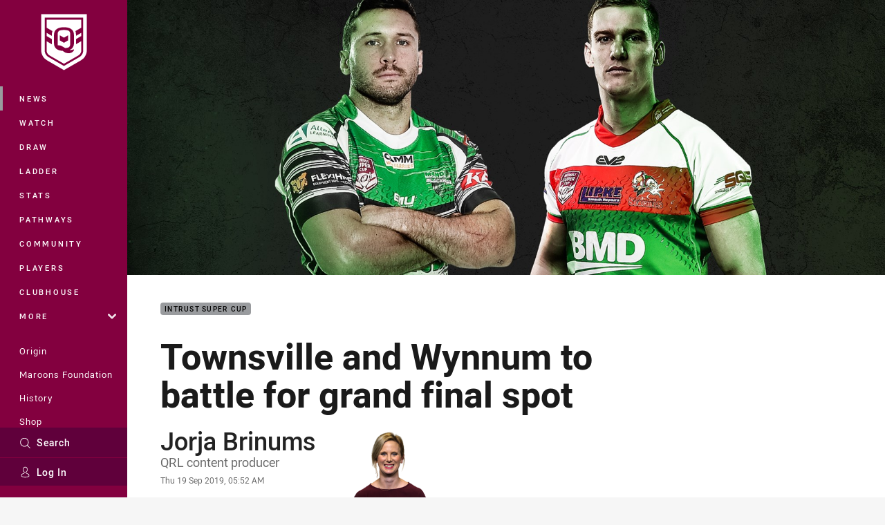

--- FILE ---
content_type: text/html; charset=utf-8
request_url: https://www.qrl.com.au/news/2019/09/19/townsville-and-wynnum-to-battle-for-grand-final-spot/
body_size: 19856
content:




<!DOCTYPE html>
<html lang="en" class="no-js-keyboard-focus">
<head>
  <meta charset="utf-8" />
  <meta http-equiv="X-UA-Compatible" content="IE=edge" />
  <meta name="HandheldFriendly" content="true" />
  <meta name="MobileOptimized" content="320" />  
  <meta name="viewport" content="width=device-width, initial-scale=1" />
  <script src="https://cdn.optimizely.com/js/26919700052.js"></script>
  <title>Townsville and Wynnum to battle for grand final spot | QRL</title>
  <script>document.documentElement.classList.remove('no-js');</script>

<link rel="preload" as="font" href="/Client/dist/public/fonts/rl2-bold.woff2" crossorigin>
<link rel="preload" as="font" href="/Client/dist/public/fonts/rl2-medium.woff2" crossorigin>
<link rel="preload" as="font" href="/Client/dist/public/fonts/rl2-regular.woff2" crossorigin>

<link href="/Client/dist/styles.48F64E1C.css" rel="stylesheet" />
  
  <link rel="manifest" href="/manifest.json" />
  <script charset="UTF-8" type="text/javascript">
  window["adrum-start-time"] = new Date().getTime();
  (function(config){
      config.appKey = "SY-AAB-NTB";
      config.adrumExtUrlHttp = "http://cdn.appdynamics.com";
      config.adrumExtUrlHttps = "https://cdn.appdynamics.com";
      config.beaconUrlHttp = "http://syd-col.eum-appdynamics.com";
      config.beaconUrlHttps = "https://syd-col.eum-appdynamics.com";
      config.useHTTPSAlways = true;
      config.resTiming = {"bufSize":200,"clearResTimingOnBeaconSend":true};
      config.maxUrlLength = 512;
  })(window["adrum-config"] || (window["adrum-config"] = {}));
  </script>
  <script src="//cdn.appdynamics.com/adrum/adrum-23.3.0.4265.js"></script>

    <link href="https://www.qrl.com.au/news/2019/09/19/townsville-and-wynnum-to-battle-for-grand-final-spot/" rel="canonical" />
  <script>
    window.NRL_SITE_THEME = {"key":"qrl","logos":{"badge.png":"202601300854","badge.svg":"202601300854","silhouette.png":"202601300854","silhouette.svg":"202601300854","text.svg":"202601300854"}};
      window.NRL_PAGE_DATA = {"name":"Townsville and Wynnum to battle for grand final spot","pageId":957997,"pageType":"article","path":"78756360/qrl.web/article","published":"2019-09-18T19:52:41+00:00","siteName":"QRL","age":"unknown","gen":"unknown","birthYear":"unknown","userAccess":"All","topic":["Intrust Super Cup"],"competition":"Hostplus Cup","season":"2019","round":"Finals Week 1","match":"Falcons v Blackhawks","teams":["Townsville Blackhawks (Intrust Super Cup)"],"players":["Josh Chudleigh (500398)"],"authors":["Jorja Brinums"]};
      window.dataLayer = [window.NRL_PAGE_DATA];
          window.NRL_RECAPTCHA_DATA = { key: "6Lerp2kUAAAAABYscFaWwboSP3DaaFwY9TjZOR26"};
    window.NRL_SITE_CONFIG = {watchingThatEnabled: true, };
  </script>

<script type="text/javascript">
<!-- Google Tag Manager -->
(function(w,d,s,l,i){w[l]=w[l]||[];w[l].push({'gtm.start':new Date().getTime(),event:'gtm.js'});
var f=d.getElementsByTagName(s)[0],
j=d.createElement(s),dl=l!='dataLayer'?'&l='+l:'';j.async=true;j.src=
'https://www.googletagmanager.com/gtm.js?id='+i+dl;f.parentNode.insertBefore(j,f);
})(window,document,'script','dataLayer','GTM-PV42QSK');
<!-- End Google Tag Manager -->
</script>
  


<meta itemprop="name" property="og:title" content="Townsville and Wynnum to battle for grand final spot" />
  <meta name="description" property="og:description" content="Intrust Super Cup teams Townsville Blackhawks and Wynnum Manly Seagulls are two packed with phenomenal talent.&#160;" />
  <meta itemprop="description" content="Intrust Super Cup teams Townsville Blackhawks and Wynnum Manly Seagulls are two packed with phenomenal talent.&#160;" />


  <meta itemprop="image" property="og:image" content="https://www.qrl.com.au/contentassets/f9a804f5a7b04e06810181eaa6e6b2d8/qrl19_tbvwms_iscgf_hero.png?center=0.246%2C0.511&amp;preset=share" />
  <meta name="twitter:card" content="summary_large_image" />
  <meta name="twitter:site" content="@HostplusCup" />
<meta property="og:locale" content="en_AU" />
<meta property="og:type" content="article" />
<meta property="og:url" content="https://www.qrl.com.au/news/2019/09/19/townsville-and-wynnum-to-battle-for-grand-final-spot/" />

  <meta property="og:site_name" content="Queensland Rugby League" />

  <meta name="robots" content="index, follow, max-image-preview:large">

  <link rel="apple-touch-icon" sizes="180x180" href="/client/dist/favicons/qrl-180x180.png?bust=202512011">
  <link rel="icon" type="image/png" sizes="16x16" href="/client/dist/favicons/qrl-16x16.png?bust=202512011">
  <link rel="icon" type="image/png" sizes="32x32" href="/client/dist/favicons/qrl-32x32.png?bust=202512011">
  <link rel="icon" type="image/png" sizes="192x192" href="/client/dist/favicons/qrl-192x192.png?bust=202512011">
  <link rel="icon" type="image/png" sizes="260x260" href="/client/dist/favicons/qrl-260x260.png?bust=202512011">
  <link rel="mask-icon" href="/client/dist/logos/qrl-silhouette.svg?bust=202512011" color="#111111">

  
  <link href="https://fonts.googleapis.com/css?family=Noto+Serif:400,400i,700,700i&display=swap" rel="stylesheet" />
  <meta property="article:published_time" content="2019-09-18T19:52:41.0000000+00:00" />
  <meta property="article:modified_time" content="2019-09-19T01:09:11.0000000+00:00" />
  <meta property="article:section" content="Intrust Super Cup" />
  <script type="application/ld+json">
    {"@context":"http://schema.org","@type":"NewsArticle","description":"Intrust Super Cup teams Townsville Blackhawks and Wynnum Manly Seagulls are two packed with phenomenal talent. ","image":{"@context":"http://schema.org","@type":"ImageObject","url":"https://www.qrl.com.au/contentassets/f9a804f5a7b04e06810181eaa6e6b2d8/qrl19_tbvwms_iscgf_hero.png?center=0.246%2C0.511&preset=seo-card-large"},"mainEntityOfPage":"https://www.qrl.com.au/news/2019/09/19/townsville-and-wynnum-to-battle-for-grand-final-spot/","about":{"@context":"http://schema.org","@type":"Thing","name":"Intrust Super Cup","url":"https://www.qrl.com.au/news/topic/intrust-super-cup/"},"author":{"@context":"http://schema.org","@type":"Person","name":"Jorja Brinums","image":{"@context":"http://schema.org","@type":"ImageObject","url":"/contentassets/e76d4cffaf0246628b9848497658572c/jbrinums2.png?preset=seo-card-200x200"},"url":"https://www.qrl.com.au/news/author/jorja-brinums/","familyName":"Brinums","givenName":"Jorja","jobTitle":"QRL content producer"},"dateModified":"2019-09-18T19:52:41+00:00","headline":"Townsville and Wynnum to battle for grand final spot","datePublished":"2019-09-18T19:52:41+00:00","publisher":{"@context":"http://schema.org","@type":"Organization","name":"QRL","url":"https://www.qrl.com.au/","logo":{"@context":"http://schema.org","@type":"ImageObject","url":"https://www.qrl.com.au/.theme/qrl/badge.png?bust=202601300854","width":336,"height":336}}}
  </script>


  
</head>
<body class="t-root t-qrl ">
  <noscript> <iframe src="https://www.googletagmanager.com/ns.html?id=GTM-PV42QSK" height="0" width="0" style="display:none;visibility:hidden"></iframe> </noscript>
  <a aria-label="Press enter to skip to main content"
     class="keyboard-navigation u-border"
     href="#main-content">
    Skip to main content
  </a>
  <div id="nrl-dummy-ad"
       class="o-ad o-ad-dummy pub_300x250 pub_300x250m pub_728x90 text-ad textAd text_ad text_ads text-ads text-ad-links"></div>
  <script>!function () { function o(o, e, n) { var i = o + "-svg", t = new XMLHttpRequest, s = document.body, d = document.createElement("div"), a = n || window.location.protocol + "//" + window.location.hostname + (window.location.port ? ":" + window.location.port : ""), c = a + e, l = " no-svg"; if (d.id = i, s.insertBefore(d, s.childNodes[0]), "withCredentials" in t) t.withCredentials, t.open("GET", c, !0); else { if ("undefined" == typeof XDomainRequest) return void (s.className += l); t = new XDomainRequest, t.open("GET", c) } t.onload = function () { d.className = "u-visually-hidden", d.innerHTML = t.responseText }, t.onerror = function () { s.className += l }, setTimeout(function () { t.send() }, 0) } o("icons", "/Client/dist/svg/icons-sprite.CBB083B4.svg")}()</script>


  <div class="l-page ">
    <div class="l-page__secondary">


  <div id="vue-navigation"
       class="pre-quench t- u-print-display-none">
    <nav aria-labelledby="navigation-title"
         class="navigation u-t-bg-color-primary "
         role="navigation"
         ref="navigation"
         :class="[positionClass, {'is-expanded': state.isNavExpanded}]"
    >

      <div class="navigation__headroom" id="js-headroom">
        <div class="navigation__header js-parallax-adjuster"
             ref="navMainHeader"
             v-on:touchmove="preventTouchMove($event, 'navMainHeader')">
          <h2 id="navigation-title" class="u-visually-hidden">Main</h2>

          <button aria-controls="navigation-menu"
                  aria-haspopup="true"
                  aria-label="Main navigation"
                  class="navigation-hamburger u-disable-hover-when-supports-touch"
                  v-bind:aria-expanded="state.isNavExpanded"
                  v-on:click="toggleNav()">
            <svg-icon class="navigation-hamburger__svg"
                      v-bind:icon="state.isNavExpanded ? 'cross' : 'hamburger'"></svg-icon>
          </button>

          <div class="navigation-logo">
            <a href="/" class="navigation-logo__link">
              <img alt="qrl logo" class="navigation-logo__badge" src="/.theme/qrl/badge.svg?bust=202601300854" />
              <img alt="qrl logo" class="navigation-logo__text" src="/.theme/qrl/text.svg?bust=202601300854" />
            </a>
          </div>
          <a
            aria-label="Search"
            class="navigation-search__small-screen-button"
            href="/search/"
          >
            <svg role="img" focusable="false" class="o-svg navigation-search__small-screen-svg">
              <use xlink:href="#svg-magnifier"/>
            </svg>
          </a>
        </div>
      </div>

      <div
        class="navigation__menu u-t-border-color-tint"
        id="navigation-menu"
        tabindex="-1"
        ref="navigationMenu"
      >
        <custom-scrollbar
          class="o-themed-scrollbar u-flex-grow-1 u-overflow-hidden"
          direction="vertical"
          id="navigation"
          ref="scrollbar"
          thumb-class="u-t-bg-color-secondary"
        >
          <div
            class="u-t-bg-color-primary u-t-border-color-tint-rm"
            slot="custom-scroll-target"
          >
            <ul class="navigation-list navigation-list--primary">
  <li>
    <a 
      class="navigation-list__link navigation-left-border u-disable-hover-when-supports-touch u-t-border-color-highlight-on-hover"
      href="/news/"
      v-bind:aria-current="isSelected('/news/', false)"
      v-bind:class="{ 'u-t-border-color-highlight is-selected': isSelected('/news/') }">
      News
    </a>
  </li>
  <li>
    <a 
      class="navigation-list__link navigation-left-border u-disable-hover-when-supports-touch u-t-border-color-highlight-on-hover"
      href="/watch/"
      v-bind:aria-current="isSelected('/watch/', false)"
      v-bind:class="{ 'u-t-border-color-highlight is-selected': isSelected('/watch/') }">
      Watch
    </a>
  </li>
  <li>
    <a 
      class="navigation-list__link navigation-left-border u-disable-hover-when-supports-touch u-t-border-color-highlight-on-hover"
      href="/draw/"
      v-bind:aria-current="isSelected('/draw/', false)"
      v-bind:class="{ 'u-t-border-color-highlight is-selected': isSelected('/draw/') }">
      Draw
    </a>
  </li>
  <li>
    <a 
      class="navigation-list__link navigation-left-border u-disable-hover-when-supports-touch u-t-border-color-highlight-on-hover"
      href="/ladder/"
      v-bind:aria-current="isSelected('/ladder/', false)"
      v-bind:class="{ 'u-t-border-color-highlight is-selected': isSelected('/ladder/') }">
      Ladder
    </a>
  </li>
  <li>
    <a 
      class="navigation-list__link navigation-left-border u-disable-hover-when-supports-touch u-t-border-color-highlight-on-hover"
      href="/stats/"
      v-bind:aria-current="isSelected('/stats/', false)"
      v-bind:class="{ 'u-t-border-color-highlight is-selected': isSelected('/stats/') }">
      Stats
    </a>
  </li>
  <li>
    <a 
      class="navigation-list__link navigation-left-border u-disable-hover-when-supports-touch u-t-border-color-highlight-on-hover"
      href="/pathways/"
      v-bind:aria-current="isSelected('/pathways/', false)"
      v-bind:class="{ 'u-t-border-color-highlight is-selected': isSelected('/pathways/') }">
      Pathways
    </a>
  </li>
  <li>
    <a 
      class="navigation-list__link navigation-left-border u-disable-hover-when-supports-touch u-t-border-color-highlight-on-hover"
      href="/community/"
      v-bind:aria-current="isSelected('/community/', false)"
      v-bind:class="{ 'u-t-border-color-highlight is-selected': isSelected('/community/') }">
      Community
    </a>
  </li>
  <li>
    <a 
      class="navigation-list__link navigation-left-border u-disable-hover-when-supports-touch u-t-border-color-highlight-on-hover"
      href="/players/"
      v-bind:aria-current="isSelected('/players/', false)"
      v-bind:class="{ 'u-t-border-color-highlight is-selected': isSelected('/players/') }">
      Players
    </a>
  </li>
  <li>
    <a 
      class="navigation-list__link navigation-left-border u-disable-hover-when-supports-touch u-t-border-color-highlight-on-hover"
      href="/clubhouse/"
      v-bind:aria-current="isSelected('/clubhouse/', false)"
      v-bind:class="{ 'u-t-border-color-highlight is-selected': isSelected('/clubhouse/') }">
      Clubhouse
    </a>
  </li>
                              <li>
                  <collapsible
                    button-class="navigation-list__link u-disable-hover-when-supports-touch u-spacing-pr-16 u-t-border-color-highlight-on-hover"
                    is-menu-button
                    v-bind:is-expanded-on-mount="isMoreExpandedOnMount"
                    v-on:collapsible-toggled="handleMenuButtonToggle"
                  >
                    <template slot="button-content">
                      More
                    </template>
                    <ul
                      class="navigation-list navigation-list--more u-t-bg-color-tint"
                      slot="button-target"
                      v-cloak
                    >
  <li>
    <a 
      class="navigation-list__link navigation-left-border u-disable-hover-when-supports-touch u-t-border-color-highlight-on-hover"
      href="/about/"
      v-bind:aria-current="isSelected('/about/', true)"
      v-bind:class="{ 'u-t-border-color-highlight is-selected': isSelected('/about/') }">
      About Us
    </a>
  </li>
  <li>
    <a 
      class="navigation-list__link navigation-left-border u-disable-hover-when-supports-touch u-t-border-color-highlight-on-hover"
      href="/clubs/"
      v-bind:aria-current="isSelected('/clubs/', true)"
      v-bind:class="{ 'u-t-border-color-highlight is-selected': isSelected('/clubs/') }">
      Clubs
    </a>
  </li>
  <li>
    <a 
      class="navigation-list__link navigation-left-border u-disable-hover-when-supports-touch u-t-border-color-highlight-on-hover"
      href="/about/eligible-players/"
      v-bind:aria-current="isSelected('/about/eligible-players/', true)"
      v-bind:class="{ 'u-t-border-color-highlight is-selected': isSelected('/about/eligible-players/') }">
      Eligible Players
    </a>
  </li>
  <li>
    <a 
      class="navigation-list__link navigation-left-border u-disable-hover-when-supports-touch u-t-border-color-highlight-on-hover"
      href="/qrl-licensed-suppliers/"
      v-bind:aria-current="isSelected('/qrl-licensed-suppliers/', true)"
      v-bind:class="{ 'u-t-border-color-highlight is-selected': isSelected('/qrl-licensed-suppliers/') }">
      QRL Licensed Suppliers
    </a>
  </li>
  <li>
    <a 
      class="navigation-list__link navigation-left-border u-disable-hover-when-supports-touch u-t-border-color-highlight-on-hover"
      href="/about/partners/"
      v-bind:aria-current="isSelected('/about/partners/', true)"
      v-bind:class="{ 'u-t-border-color-highlight is-selected': isSelected('/about/partners/') }">
      Partners
    </a>
  </li>
                    </ul>
                  </collapsible>
                </li>
            </ul>

            <ul class="navigation-list navigation-list--secondary">
  <li>
    <a 
      class="navigation-list__link navigation-left-border u-disable-hover-when-supports-touch u-t-border-color-highlight-on-hover"
      href="/state-of-origin-2026/"
      v-bind:aria-current="isSelected('/state-of-origin-2026/', false)"
      v-bind:class="{ 'u-t-border-color-highlight is-selected': isSelected('/state-of-origin-2026/') }">
      Origin
    </a>
  </li>
  <li>
    <a 
      class="navigation-list__link navigation-left-border u-disable-hover-when-supports-touch u-t-border-color-highlight-on-hover"
      href="/maroons-foundation/"
      v-bind:aria-current="isSelected('/maroons-foundation/', false)"
      v-bind:class="{ 'u-t-border-color-highlight is-selected': isSelected('/maroons-foundation/') }">
      Maroons Foundation
    </a>
  </li>
  <li>
    <a 
      class="navigation-list__link navigation-left-border u-disable-hover-when-supports-touch u-t-border-color-highlight-on-hover"
      href="/maroons-history/"
      v-bind:aria-current="isSelected('/maroons-history/', false)"
      v-bind:class="{ 'u-t-border-color-highlight is-selected': isSelected('/maroons-history/') }">
      History
    </a>
  </li>
  <li>
    <a 
      class="navigation-list__link navigation-left-border u-disable-hover-when-supports-touch u-t-border-color-highlight-on-hover"
      href="https://www.maroonsshop.com/shop/"
      v-bind:aria-current="isSelected('https://www.maroonsshop.com/shop/', false)"
      v-bind:class="{ 'u-t-border-color-highlight is-selected': isSelected('https://www.maroonsshop.com/shop/') }">
      Shop
    </a>
  </li>
  <li>
    <a 
      class="navigation-list__link navigation-left-border u-disable-hover-when-supports-touch u-t-border-color-highlight-on-hover"
      href="https://www.maroonsshop.com/membership/"
      v-bind:aria-current="isSelected('https://www.maroonsshop.com/membership/', false)"
      v-bind:class="{ 'u-t-border-color-highlight is-selected': isSelected('https://www.maroonsshop.com/membership/') }">
      Membership
    </a>
  </li>
            </ul>

          </div>
        </custom-scrollbar>
        <div>
            <a
              class="navigation-search navigation-left-border u-t-bg-color-tint u-t-border-color-highlight-on-hover"
              href="/search/"
              v-bind:aria-current="isSelected('/search/')"
              v-bind:class="{ 'u-t-border-color-highlight is-selected': isSelected('/search/') }"
            >
              <div class="navigation-search__link">
                <svg
                  class="o-svg navigation-search__svg"
                  focusable="false"
                  role="img"
                >
                  <use xlink:href="#svg-magnifier" />
                </svg>
                Search
              </div>
            </a>
                        <div class="navigation-account">
                <a
                  aria-controls="nrl-account"
                  class="navigation-account-button navigation-left-border u-flex-grow-1 u-t-bg-color-tint u-t-border-color-highlight-on-hover"
                  href="/account/login?ReturnUrl=%2Fnews%2F2019%2F09%2F19%2Ftownsville-and-wynnum-to-battle-for-grand-final-spot%2F"
                >
                  <svg
                    role="img"
                    focusable="false"
                    class="o-svg navigation-account-button__svg"
                  >
                    <use xlink:href="#svg-bust" />
                  </svg>
                  Log In
                </a>
              </div>

        </div>
      </div>
    </nav>
  </div>


    </div>
    <main class="l-page-primary" role="main">

      <div class="u-visually-hidden"
           data-nosnippet
           id="main-content"
           tabindex="-1">
        You have skipped the navigation, tab for page content
      </div>
      <div class="l-page-primary__top ">

        





<article>
        <div class="hero-wrap" >
          <div class="hero js-parallax hero-size--default">
            <picture>
              <source media="(max-width: 47.9375em)" srcset="/contentassets/f9a804f5a7b04e06810181eaa6e6b2d8/qrl19_tbvwms_iscgf_hero.png?center=0.246%2C0.511&amp;preset=hero-article-small" />
              <img class="hero__image js-parallax__image u-print-visibility-visible" src="/contentassets/f9a804f5a7b04e06810181eaa6e6b2d8/qrl19_tbvwms_iscgf_hero.png?center=0.246%2C0.511&amp;preset=hero-primary-wide" alt="Townsville and Wynnum to battle for grand final spot" />
            </picture>
          </div>
        </div>

  <div 
    class="o-article-meta-strip"
    data-nosnippet
  >
    <div class="l-content">
      <div class="l-content__primary">
        <div class="l-grid">
          <div class="l-grid__cell l-grid__cell--padding-16 l-grid__cell--padding-24-at-960">
            <div class="l-grid l-grid--spacing-16 l-grid--spacing-24-at-960">
              <div class="l-grid__cell l-grid__cell--100 l-grid__cell--83-at-960 l-grid__cell--66-at-1200">
                <div class="header">
                  <div class="header__topic-btyb-wrapper">

<span class="o-lozenge" >
      <a class="o-lozenge__topic" href="https://www.qrl.com.au/news/topic/intrust-super-cup/">
        Intrust Super Cup
      </a>


</span>



                  </div>
                  <h1 class="header__title header__title--article" >Townsville and Wynnum to battle for grand final spot</h1>
                </div>

                  <div class="author author--has-image
                      
                      ">
                    <dl>
                      <dt class="u-visually-hidden">Author</dt>
                      <dd class="u-flex-column" >
                        <span class="author__name u-font-weight-500">
                              <a class="u-color-text-base u-t-color-highlight-on-hover" rel="noopener noreferrer" href="https://www.qrl.com.au/news/author/jorja-brinums/">Jorja Brinums</a>
                        </span>
                          <span class="author__role">QRL content producer</span>
                      </dd>
                      <dt class="u-visually-hidden">Timestamp</dt>
                      <dd class="author__timestamp u-color-gray-8">
                        <time datetime="2019-09-18T19:52:41Z">
                          Thu 19 Sep 2019, 05:52 AM
                        </time>
                      </dd>
                    </dl>
                      <img alt="Jorja Brinums" class="author__image" src="/contentassets/e76d4cffaf0246628b9848497658572c/jbrinums2.png?preset=article-author" />
                  </div>
              </div>
            </div>
          </div>
        </div>
      </div>
    </div>
  </div>

  <div class="l-content">
    <div class="l-content__primary">
      <div class="l-grid">
        <div class="l-grid__cell l-grid__cell--padding-16 l-grid__cell--padding-24-at-960">
          <div class="l-grid l-grid--spacing-16 l-grid--spacing-24-at-960">
            <div class="l-grid__cell l-grid__cell--100 l-grid__cell--83-at-960 l-grid__cell--66-at-1200">

<div class="share-block u-display-flex u-print-display-none"
     data-nosnippet
     id="vue-share-block"
     q-r-data='{ "targeting": "NRL_PAGE_DATA" }'
>
  <h2 class="u-visually-hidden">Share on social media</h2>
  <ul class="share-block__list u-display-flex">
    <li>
      <a href="http://www.facebook.com/sharer/sharer.php?u=https%3a%2f%2fwww.qrl.com.au%2fnews%2f2019%2f09%2f19%2ftownsville-and-wynnum-to-battle-for-grand-final-spot%2f"
         class="social-icon-link  social-icon-link--network-facebook u-border u-t-border-color-secondary-on-hover u-t-color-secondary-on-hover"
         v-on:click="handleClick($event)"
      >
        <svg role="img" focusable="false" class="o-svg social-icon-link__svg">
          <use xlink:href="#svg-logo-facebook"/>
        </svg>
        <span class="u-visually-hidden">Share via Facebook</span>
      </a>
    </li>
    <li>
      <a href="http://www.twitter.com/intent/tweet?url=https%3a%2f%2fwww.qrl.com.au%2fnews%2f2019%2f09%2f19%2ftownsville-and-wynnum-to-battle-for-grand-final-spot%2f&text=Townsville+and+Wynnum+to+battle+for+grand+final+spot&via=HostplusCup"
         class="social-icon-link  social-icon-link--network-twitter u-border u-t-border-color-secondary-on-hover u-t-color-secondary-on-hover"
         v-on:click="handleClick($event)"
      >
        <svg role="img" focusable="false" class="o-svg social-icon-link__svg">
          <use xlink:href="#svg-logo-twitter"/>
        </svg>
        <span class="u-visually-hidden">Share via Twitter</span>
      </a>
    </li>
    <li>
      <a href="whatsapp://send?text=https%3a%2f%2fwww.qrl.com.au%2fnews%2f2019%2f09%2f19%2ftownsville-and-wynnum-to-battle-for-grand-final-spot%2f"
         class="social-icon-link  social-icon-link--network-whats-app u-border u-t-border-color-secondary-on-hover u-t-color-secondary-on-hover"
         v-on:click="handleClick($event)"
      >
        <svg role="img" focusable="false" class="o-svg social-icon-link__svg">
          <use xlink:href="#svg-logo-whats-app"/>
        </svg>
        <span class="u-visually-hidden">Share via Whats-app</span>
      </a>
    </li>
    <li>
      <a href="https://reddit.com/submit?url=https%3a%2f%2fwww.qrl.com.au%2fnews%2f2019%2f09%2f19%2ftownsville-and-wynnum-to-battle-for-grand-final-spot%2f&title=Townsville+and+Wynnum+to+battle+for+grand+final+spot"
         class="social-icon-link  social-icon-link--network-reddit u-border u-t-border-color-secondary-on-hover u-t-color-secondary-on-hover"
         v-on:click="handleClick($event)"
      >
        <svg role="img" focusable="false" class="o-svg social-icon-link__svg">
          <use xlink:href="#svg-logo-reddit"/>
        </svg>
        <span class="u-visually-hidden">Share via Reddit</span>
      </a>
    </li>
    <li>
      <a href="mailto:?subject=Townsville+and+Wynnum+to+battle+for+grand+final+spot&body=Intrust Super Cup teams Townsville Blackhawks and Wynnum Manly Seagulls are two packed with phenomenal talent.&#160; https%3a%2f%2fwww.qrl.com.au%2fnews%2f2019%2f09%2f19%2ftownsville-and-wynnum-to-battle-for-grand-final-spot%2f"
         class="social-icon-link  social-icon-link--network-email u-border u-t-border-color-secondary-on-hover u-t-color-secondary-on-hover"
         v-on:click="handleClick($event)"
      >
        <svg role="img" focusable="false" class="o-svg social-icon-link__svg">
          <use xlink:href="#svg-logo-email"/>
        </svg>
        <span class="u-visually-hidden">Share via Email</span>
      </a>
    </li>
  </ul>
</div>


              <div class="s-cms-content s-cms-content--article" >
<p>Intrust Super Cup teams Townsville Blackhawks and Wynnum Manly Seagulls are two packed with phenomenal talent. </p>
<p>There's flying Blackhawks wingers Zac Santo and Kalifa Faifai Loa. And flashy Seagulls fullback Edene Gebbie and star five-eighth Pat Templeman. </p>
<p>For the Blackhawks, there's youngster Murray Taulagi and Queensland Residents stars Santo, Temone Power, Corey Jensen and Tom Gilbert. </p><div
  class="vue-ad " 
  q-data='{"additionalClass": "u-spacing-mv-24", "alias": "DAS-03", "isGamblingWarning": "False", "pos":1, "provider":""}' 
  q-r-data='{"targeting": "NRL_PAGE_DATA"}'>
  <q-template></q-template>
</div>
<p>For the Seagulls, there's Residents guns Delouise Hoeter, Sam Scarlett, Mitch Cronin and Keenan Palasia. </p>
<p>This weekend's match up, last seen in Round 22 when the <a href="/draw/qrl-premiership/2019/round-22/blackhawks-v-wm-seagulls/">Blackhawks beat the Seagulls 22-18 at Jack Manski Oval</a>, is guaranteed to produce a cracking - and no doubt close - game. The winner will be one of two teams in the <a href="https://premier.ticketek.com.au/shows/show.aspx?sh=INTRUST19">grand final on September 29</a>. </p>
<p>The Blackhawks booked their spot in the clash with a <a href="/draw/qrl-premiership/2019/finals-week-1/falcons-v-blackhawks/">big win over minor premiers Sunshine Coast Falcons</a> during week one of the finals. </p>
<p>Blackhawks hooker Josh Chudleigh - described by coach Aaron Payne as "a fit guy who plays big minutes and is always in the game" -  said "it was probably our best team performance" and his team would need to lift again to make it to the big game. </p>



<figure class="inline-image">
  <picture>
    <source media="(max-width: 28.25em)" srcset="/contentassets/f9a804f5a7b04e06810181eaa6e6b2d8/vhfinals1-1472.jpg?center=0.12%2C0.56&amp;preset=photo-inline-small" />
    <img alt="Josh Chudleigh. Photo: QRL Media" class="inline-image__image o-shadowed-box" loading="lazy" src="/contentassets/f9a804f5a7b04e06810181eaa6e6b2d8/vhfinals1-1472.jpg?center=0.12%2C0.56&amp;preset=photo-inline" />
  </picture>
  <figcaption class="inline-image-meta">
      <span class="inline-image-meta__caption">Josh Chudleigh. Photo: QRL Media</span>
    
  </figcaption>
</figure>

<p>"We finally played for 80 minutes... the last two times we played the Sunshine Coast we were a bit patchy and they're a really good team so if you switch off for 10 or 20 minutes, they make you pay for it," Chudleigh said, adding being one of two teams to beat the Falcons this year gave his side a lot of confidence. </p>
<p>"We played as a team - it was really good. That's the biggest thing that stood out for me. We defended and stuck to our structures. </p>
<p>"It's finals football now though, so anything can happen. It's sudden death now, so we need to back it up."</p>
<p>Payne said his team was confident. </p>



<figure class="inline-image">
  <picture>
    <source media="(max-width: 28.25em)" srcset="/contentassets/f9a804f5a7b04e06810181eaa6e6b2d8/vhfinals1-1832.jpg?center=0.39%2C0.28&amp;preset=photo-inline-small" />
    <img alt="Aaron Payne. Photo: QRL Media" class="inline-image__image o-shadowed-box" loading="lazy" src="/contentassets/f9a804f5a7b04e06810181eaa6e6b2d8/vhfinals1-1832.jpg?center=0.39%2C0.28&amp;preset=photo-inline" />
  </picture>
  <figcaption class="inline-image-meta">
      <span class="inline-image-meta__caption">Aaron Payne. Photo: QRL Media</span>
    
  </figcaption>
</figure>

<p>"There was a real belief amongst the group - we knew we could beat them, we just needed to play for 80 minutes and we did that," Payne said. </p>
<p>"Right across the board, the guys did their jobs. </p><div
  class="vue-ad " 
  q-data='{"additionalClass": "u-spacing-mv-24", "alias": "DAS-03", "isGamblingWarning": "False", "pos":2, "provider":""}' 
  q-r-data='{"targeting": "NRL_PAGE_DATA"}'>
  <q-template></q-template>
</div>
<p>"It was a really good win. It typifies where we're at as a group at the moment. The players have got real confidence as a group - there's real trust amongst the group that they can do something special this year, which is good at this time of year."</p>
<p>Payne said his players were "really keen to play a home game in front of their family and friends, in what should be a massive crowd at Jack Manski" for a grand final berth, after the week off. </p>
<div class="mceNonEditable o-embed" contenteditable="false" data-embed-type="instagram" data-url="https://www.instagram.com/p/B2kioAWFpgq/?utm_source=ig_web_copy_link">
<blockquote class="instagram-media" style="background: #FFF; border: 0; border-radius: 3px; box-shadow: 0 0 1px 0 rgba(0,0,0,0.5),0 1px 10px 0 rgba(0,0,0,0.15); margin: 1px; max-width: 658px; min-width: 326px; padding: 0; width: calc(100% - 2px);" data-instgrm-captioned="" data-instgrm-permalink="https://www.instagram.com/p/B2kioAWFpgq/?utm_source=ig_embed&amp;utm_campaign=loading" data-instgrm-version="12">
<div style="padding: 16px;">
<div style="display: flex; flex-direction: row; align-items: center;">
<div style="background-color: #f4f4f4; border-radius: 50%; flex-grow: 0; height: 40px; margin-right: 14px; width: 40px;"> </div>
<div style="display: flex; flex-direction: column; flex-grow: 1; justify-content: center;">
<div style="background-color: #f4f4f4; border-radius: 4px; flex-grow: 0; height: 14px; margin-bottom: 6px; width: 100px;"> </div>
<div style="background-color: #f4f4f4; border-radius: 4px; flex-grow: 0; height: 14px; width: 60px;"> </div>
</div>
</div>
<div style="padding: 19% 0;"> </div>
<div style="display: block; height: 50px; margin: 0 auto 12px; width: 50px;"> </div>
<div style="padding-top: 8px;">
<div style="color: #3897f0; font-family: Arial,sans-serif; font-size: 14px; font-style: normal; font-weight: 550; line-height: 18px;">View this post on Instagram</div>
</div>
<div style="padding: 12.5% 0;"> </div>
<div style="display: flex; flex-direction: row; margin-bottom: 14px; align-items: center;">
<div>
<div style="background-color: #f4f4f4; border-radius: 50%; height: 12.5px; width: 12.5px; transform: translateX(0px) translateY(7px);"> </div>
<div style="background-color: #f4f4f4; height: 12.5px; transform: rotate(-45deg) translateX(3px) translateY(1px); width: 12.5px; flex-grow: 0; margin-right: 14px; margin-left: 2px;"> </div>
<div style="background-color: #f4f4f4; border-radius: 50%; height: 12.5px; width: 12.5px; transform: translateX(9px) translateY(-18px);"> </div>
</div>
<div style="margin-left: 8px;">
<div style="background-color: #f4f4f4; border-radius: 50%; flex-grow: 0; height: 20px; width: 20px;"> </div>
<div style="width: 0; height: 0; border-top: 2px solid transparent; border-left: 6px solid #f4f4f4; border-bottom: 2px solid transparent; transform: translateX(16px) translateY(-4px) rotate(30deg);"> </div>
</div>
<div style="margin-left: auto;">
<div style="width: 0px; border-top: 8px solid #F4F4F4; border-right: 8px solid transparent; transform: translateY(16px);"> </div>
<div style="background-color: #f4f4f4; flex-grow: 0; height: 12px; width: 16px; transform: translateY(-4px);"> </div>
<div style="width: 0; height: 0; border-top: 8px solid #F4F4F4; border-left: 8px solid transparent; transform: translateY(-4px) translateX(8px);"> </div>
</div>
</div>
<p style="margin: 8px 0 0 0; padding: 0 4px;"><a style="color: #000; font-family: Arial,sans-serif; font-size: 14px; font-style: normal; font-weight: normal; line-height: 17px; text-decoration: none; word-wrap: break-word;" href="https://www.instagram.com/p/B2kioAWFpgq/?utm_source=ig_embed&amp;utm_campaign=loading" target="_blank" rel="noopener">A message from the 2019 Cowboy of the Year @jason.taumalolo Thanks Jase 🙏🏽 #tsvblackhawks @nqcowboys</a></p>
<p style="color: #c9c8cd; font-family: Arial,sans-serif; font-size: 14px; line-height: 17px; margin-bottom: 0; margin-top: 8px; overflow: hidden; padding: 8px 0 7px; text-align: center; text-overflow: ellipsis; white-space: nowrap;">A post shared by <a style="color: #c9c8cd; font-family: Arial,sans-serif; font-size: 14px; font-style: normal; font-weight: normal; line-height: 17px;" href="https://www.instagram.com/tsvblackhawks/?utm_source=ig_embed&amp;utm_campaign=loading" target="_blank" rel="noopener"> Townsville Blackhawks</a> (@tsvblackhawks) on <time style="font-family: Arial,sans-serif; font-size: 14px; line-height: 17px;" datetime="2019-09-18T23:28:26+00:00">Sep 18, 2019 at 4:28pm PDT</time></p>
</div>
</blockquote>
</div>
<p>"It's exciting, it's what you play footy for," Payne said.</p>
<p>"We deserve the opportunity. This group has worked as hard as anyone has. We've got a really good belief amongst the group, so that's the most important thing."</p>
<p>The Seagulls booked their spot in the elimination clash with a <a href="/draw/qrl-premiership/2019/finals-week-2/wm-seagulls-v-dolphins/">big win over the Redcliffe Dolphins and BMD Kougari Oval at the weekend</a>. </p>
<p>Seagulls coach Adam Brideson said there would be "a really big defensive focus this week" in the lead up to the clash with the Blackhawks. </p>
<p>"We're going up to Townsville, playing against a very good football side, so we need to be very good defensively," Brideson said.</p>
<p>"We'll need to work really hard in the fundamental areas. They've got very experienced middles and quality halves and outside backs, so we need to make sure we're really good defensively and doing all the things we've been doing to win games."</p>
<p>Brideson said during the Seagulls' win over the Dolphins, his side "showed a lot of grit and resolve" and he expected the same this weekend. </p>
<div class="mceNonEditable o-embed" contenteditable="false" data-embed-type="instagram" data-url="https://www.instagram.com/p/B2azHkIA2Z7/?utm_source=ig_web_copy_link">
<blockquote class="instagram-media" style="background: #FFF; border: 0; border-radius: 3px; box-shadow: 0 0 1px 0 rgba(0,0,0,0.5),0 1px 10px 0 rgba(0,0,0,0.15); margin: 1px; max-width: 658px; min-width: 326px; padding: 0; width: calc(100% - 2px);" data-instgrm-captioned="" data-instgrm-permalink="https://www.instagram.com/p/B2azHkIA2Z7/?utm_source=ig_embed&amp;utm_campaign=loading" data-instgrm-version="12">
<div style="padding: 16px;">
<div style="display: flex; flex-direction: row; align-items: center;">
<div style="background-color: #f4f4f4; border-radius: 50%; flex-grow: 0; height: 40px; margin-right: 14px; width: 40px;"> </div>
<div style="display: flex; flex-direction: column; flex-grow: 1; justify-content: center;">
<div style="background-color: #f4f4f4; border-radius: 4px; flex-grow: 0; height: 14px; margin-bottom: 6px; width: 100px;"> </div>
<div style="background-color: #f4f4f4; border-radius: 4px; flex-grow: 0; height: 14px; width: 60px;"> </div>
</div>
</div>
<div style="padding: 19% 0;"> </div>
<div style="display: block; height: 50px; margin: 0 auto 12px; width: 50px;"> </div>
<div style="padding-top: 8px;">
<div style="color: #3897f0; font-family: Arial,sans-serif; font-size: 14px; font-style: normal; font-weight: 550; line-height: 18px;">View this post on Instagram</div>
</div>
<div style="padding: 12.5% 0;"> </div>
<div style="display: flex; flex-direction: row; margin-bottom: 14px; align-items: center;">
<div>
<div style="background-color: #f4f4f4; border-radius: 50%; height: 12.5px; width: 12.5px; transform: translateX(0px) translateY(7px);"> </div>
<div style="background-color: #f4f4f4; height: 12.5px; transform: rotate(-45deg) translateX(3px) translateY(1px); width: 12.5px; flex-grow: 0; margin-right: 14px; margin-left: 2px;"> </div>
<div style="background-color: #f4f4f4; border-radius: 50%; height: 12.5px; width: 12.5px; transform: translateX(9px) translateY(-18px);"> </div>
</div>
<div style="margin-left: 8px;">
<div style="background-color: #f4f4f4; border-radius: 50%; flex-grow: 0; height: 20px; width: 20px;"> </div>
<div style="width: 0; height: 0; border-top: 2px solid transparent; border-left: 6px solid #f4f4f4; border-bottom: 2px solid transparent; transform: translateX(16px) translateY(-4px) rotate(30deg);"> </div>
</div>
<div style="margin-left: auto;">
<div style="width: 0px; border-top: 8px solid #F4F4F4; border-right: 8px solid transparent; transform: translateY(16px);"> </div>
<div style="background-color: #f4f4f4; flex-grow: 0; height: 12px; width: 16px; transform: translateY(-4px);"> </div>
<div style="width: 0; height: 0; border-top: 8px solid #F4F4F4; border-left: 8px solid transparent; transform: translateY(-4px) translateX(8px);"> </div>
</div>
</div>
<p style="margin: 8px 0 0 0; padding: 0 4px;"><a style="color: #000; font-family: Arial,sans-serif; font-size: 14px; font-style: normal; font-weight: normal; line-height: 17px; text-decoration: none; word-wrap: break-word;" href="https://www.instagram.com/p/B2azHkIA2Z7/?utm_source=ig_embed&amp;utm_campaign=loading" target="_blank" rel="noopener">FULL TIME | BMD Wynnum Manly Seagulls 20 defeat Redcliffe Dolphins 16 in the Elimination Semi Final.</a></p>
<p style="color: #c9c8cd; font-family: Arial,sans-serif; font-size: 14px; line-height: 17px; margin-bottom: 0; margin-top: 8px; overflow: hidden; padding: 8px 0 7px; text-align: center; text-overflow: ellipsis; white-space: nowrap;">A post shared by <a style="color: #c9c8cd; font-family: Arial,sans-serif; font-size: 14px; font-style: normal; font-weight: normal; line-height: 17px;" href="https://www.instagram.com/wynnummanlyseagulls/?utm_source=ig_embed&amp;utm_campaign=loading" target="_blank" rel="noopener"> Wynnum Manly Seagulls Official</a> (@wynnummanlyseagulls) on <time style="font-family: Arial,sans-serif; font-size: 14px; line-height: 17px;" datetime="2019-09-15T05:21:39+00:00">Sep 14, 2019 at 10:21pm PDT</time></p>
</div>
</blockquote>
</div>
<p>"We were under a lot of pressure in that second half. We showed a lot of grit and toughness to hang in there and ultimately come away with the result," Brideson said. </p>
<p>"We need to be very disciplined both sides of the ball. Obviously we need to complete sets with the footy and ask some questions of their defence, but then on the flip side make sure that we defend really hard and try and nullify the great attacking side that they have."</p>
<p>Brideson said despite the lure of it, <a href="/intrust-super-cup-grand-final-2019/">the grand final being just one win away</a> was not the focus for his team. </p>
<p>"I know that's very cliche, but it's really important that we do the things that work really well for us this week and make sure we're ticking all the boxes there first before we look too far ahead," Brideson said. </p><div
  class="vue-ad " 
  q-data='{"additionalClass": "u-spacing-mv-24", "alias": "DAS-03", "isGamblingWarning": "False", "pos":3, "provider":""}' 
  q-r-data='{"targeting": "NRL_PAGE_DATA"}'>
  <q-template></q-template>
</div>
<p>Seagulls skipper Cronin, who is a gun, said excitement was building.</p>



<figure class="inline-image">
  <picture>
    <source media="(max-width: 28.25em)" srcset="/contentassets/f9a804f5a7b04e06810181eaa6e6b2d8/zz6_4607-copy.jpg?center=0.16%2C0.39&amp;preset=photo-inline-small" />
    <img alt="Mitch Cronin. Photo: QRL Media" class="inline-image__image o-shadowed-box" loading="lazy" src="/contentassets/f9a804f5a7b04e06810181eaa6e6b2d8/zz6_4607-copy.jpg?center=0.16%2C0.39&amp;preset=photo-inline" />
  </picture>
  <figcaption class="inline-image-meta">
      <span class="inline-image-meta__caption">Mitch Cronin. Photo: QRL Media</span>
    
  </figcaption>
</figure>

<p>"All the boys are really excited... the whole community here is excited," Cronin said. "It means a lot to the whole Wynnum area. The excitement and the belief is really strong."</p>
<p>Cronin said having played the Blackhawks in Round 22, "we sort of know how they're going to play, they sort of know how we're going to play".</p>
<p>"They've got a really good forward pack, so we're going to have to start hard like we did against the Dolphins and do the simple things right... just make sure we worry about ourselves," Cronin said. </p>
<p>"Last time we played them we were all over them in the first half, but in the second half played too negative. I think if we can stick to what we do well, we should be right."</p>
</div>

  <div class="u-spacing-mv-24">






<div 
  class="u-display-flex eqio js-eqio"
  data-eqio-prefix="match"
  data-eqio-sizes='["<186", "<236", "<260", ">342", "<388", ">488", "<627", ">628", ">736", ">920"]'
>
  <div class="match  o-rounded-box o-shadowed-box u-width-100">
    <h3 class="u-visually-hidden">Match: Blackhawks v WM Seagulls</h3>
    <a
      class="u-flex-column u-flex-align-items-center u-spacing-mb-16 u-width-100"
      href="/draw/qrl-premiership/2019/finals-week-3/blackhawks-v-wm-seagulls/"
    >
      <div class="match-header l-billboard-max-width u-display-flex u-flex-justify-content-center">
          <p class="match-header__title">Finals Week 3 - <time class="js-local-datetime" datetime="2019-09-21T05:00:00Z" data-local-datetime-options="dddd Do MMMM">Finals Week 3 - Saturday 21 Sep</time></p>


        <div class="match-clock">
            <span class="match-clock__period u-color-gray-8">
              F<span class="match-clock__period-abbreviation">ull&nbsp;</span>T<span class="match-clock__period-abbreviation">ime</span>
            </span>
        </div>

          <div class="match-team match-team--home">
    <div class="match-team-logo-info-wrap">
      <img class="match-team__svg match-team__svg--home" src="/.theme/blackhawks/badge.png?bust=202601300854" alt="Blackhawks" />
      <div class="match-team__info match-team__info--home">
        <p class="u-visually-hidden">home Team</p>
        <p class="match-team__name match-team__name--home">Blackhawks</p>
          <!-- TODO: remove u-visually-hidden when full solution implements -->
          <p class="match-team__position u-visually-hidden">
            4th <span class="u-visually-hidden">Position</span>
          </p>
      </div>
    </div>

      <div class="match-team__score match-team__score--home u-font-weight-300">
        <span class="u-visually-hidden">Scored</span> 14 <span class="u-visually-hidden">points</span>
      </div>
  </div>

          <div class="match-team match-team--away">
    <div class="match-team-logo-info-wrap">
      <img class="match-team__svg match-team__svg--away" src="/.theme/wynnum-seagulls/badge.svg?bust=202601300854" alt="WM Seagulls" />
      <div class="match-team__info ">
        <p class="u-visually-hidden">away Team</p>
        <p class="match-team__name match-team__name--away">WM Seagulls</p>
          <!-- TODO: remove u-visually-hidden when full solution implements -->
          <p class="match-team__position u-visually-hidden">
            2nd <span class="u-visually-hidden">Position</span>
          </p>
      </div>
    </div>

      <div class="match-team__score match-team__score--away ">
        <span class="u-visually-hidden">Scored</span> 26 <span class="u-visually-hidden">points</span>
      </div>
  </div>

      </div>
    </a>


      <div class="match-venue-broadcasters u-border-top">

          <p class="match-venue  ">
            <span class="u-visually-hidden">Venue:</span>
            Jack Manski Oval, Townsville
          </p>


      </div>
    <div class="u-flex-center u-gap-16 u-print-display-none u-spacing-mb-16 u-spacing-ph-16 u-width-100 ">


        <a
          aria-label="Highlights for Blackhawks v WM Seagulls"
          class="o-button o-button--solid"
          href="https://www.qrl.com.au/news/2019/09/21/intrust-super-cup-finals-week-3-highlights-blackhawks-v-wynnum/"
        >
          Highlights
        </a>

        <a
          aria-label="Latest for Blackhawks v WM Seagulls"
          class="o-button "
          href="https://www.qrl.com.au/draw/qrl-premiership/2019/finals-week-3/blackhawks-v-wm-seagulls/#tab-news-video"
        >
          Latest
        </a>

    </div>
  </div>
</div>
  </div>

<div class="s-cms-content">
<p> </p>              </div>
            </div>
                          <div class="l-grid__cell l-grid__cell--100">

  <div class="related-content u-print-display-none">
    <div class="section-title u-spacing-pt-16">
      <h3 class="section-title__header">
        Related
        <span aria-hidden="true" class="section-title__header-slash u-t-color-highlight"> / </span>
      </h3>
    </div>
    <div class="l-grid">
      <div class="l-grid__cell l-grid__cell--100">
        <div class="l-grid">
          <div class="l-grid__cell l-grid__cell--100 l-grid__cell--60-at-960 l-grid__cell--50-at-1200 l-grid__cell--padding-right-16-at-768 l-grid__cell--padding-right-24-at-960">
            <div class="l-grid l-grid--spacing-16 l-grid--spacing-24-at-960">
              <div class="l-grid__cell l-grid__cell--100">



<a
  aria-label="Intrust Super Cup Video - Intrust Super Cup Finals Week 1 highlights: Falcons v Blackhawks. 01:51 Min duration. Published Mon 09 Sep, 2019"
  class="card o-shadowed-box o-rounded-box card--type-feature"
  href="/news/2019/09/09/intrust-super-cup-finals-week-1-highlights-falcons-v-blackhawks/"
>
  <div class="card-hero">
    <div class="card-hero__background">
      <div class="card-hero__content">



  <div class="card-picture">





  <picture>


    <img
      alt="Intrust Super Cup Finals Week 1 highlights: Falcons v Blackhawks"
      
      class="card-hero__image u-zoom-on-parent-hover"
      loading="lazy"
      src="/remote.axd?https://imageproxy-prod.nrl.digital/api/assets/41541260/keyframes/298520/image?center=0.507%2C0.861&amp;preset=card-feature"
    />
  </picture>

  </div>

      </div>
    </div>
  </div>



  <div class="card-content ">
      <span class="card-content__lozenge-container">

<span class="o-lozenge" >
      <span class="o-lozenge__topic">
        Intrust Super Cup
      </span>


    <span class="o-lozenge__content">
<svg 
  class="o-svg " 
  data-icon="play-arrow-circle-24"
  focusable="false" 
  role="img" 
>
  <use xlink:href="#svg-play-arrow-circle-24"></use>
</svg>          <time
            datetime="PT1M51S"
            aria-hidden="true"
          >
            01:51
          </time>

    </span>
</span>

      </span>
    <div class="u-flex-grow-1">
      <div>

        <p class="card-content__text u-spacing-mb-16">Intrust Super Cup Finals Week 1 highlights: Falcons v Blackhawks</p>
      </div>
    </div>



<div class="card-content__footer">
      
  <time
    class="card-content__timestamp"
    datetime="2019-09-09T08:30:51Z"
  >
    Mon 09 Sep, 2019
  </time>
    
</div>
  </div>
</a>

              </div>
            </div>
          </div>
          <div class="l-grid__cell l-grid__cell--100 l-grid__cell--40-at-960 l-grid__cell--50-at-1200 l-grid__cell--padding-left-16-at-768 l-grid__cell--padding-left-24-at-960">
            <div class="l-grid l-grid--spacing-16 l-grid--spacing-24-at-960">
                <div class="l-grid__cell l-grid__cell--100 l-grid__cell--50-at-600">



<a
  aria-label="Intrust Super Cup Article - Blackhawks upset minor premiers Falcons. 0 minute read. Published Sun 08 Sep, 2019"
  class="card o-shadowed-box o-rounded-box card--type-default card--type-compact-below-600"
  href="/news/2019/09/08/blackhawks-upset-minor-premiers-falcons/"
>
  <div class="card-hero">
    <div class="card-hero__background">
      <div class="card-hero__content">



  <div class="card-picture">





  <picture>
  <source
    media="(max-width: 599px)"
    srcset="/contentassets/5a0cf8c8d29a4d79a2acf7a1211fd3e9/photo-8-9-19-2-31-47-pm.jpg?center=0.485%2C0.478&amp;preset=card-compact-210x174"
    type="image/jpg" 
  />


    <img
      alt="Blackhawks upset minor premiers Falcons"
      
      class="card-hero__image u-zoom-on-parent-hover"
      loading="lazy"
      src="/contentassets/5a0cf8c8d29a4d79a2acf7a1211fd3e9/photo-8-9-19-2-31-47-pm.jpg?center=0.485%2C0.478&amp;preset=card-default"
    />
  </picture>

  </div>

      </div>
    </div>
  </div>



  <div class="card-content ">
    <div class="u-flex-grow-1">
      <div>
          <h3 class="card-content__topic o-topic u-spacing-mb-8 u-t-color-secondary">Intrust Super Cup</h3>

        <p class="card-content__text ">Blackhawks upset minor premiers Falcons</p>
      </div>
    </div>



<div class="card-content__footer">
      
  <time
    class="card-content__timestamp"
    datetime="2019-09-08T05:53:29Z"
  >
    Sun 08 Sep, 2019
  </time>
    
</div>
  </div>
</a>

                </div>
                <div class="l-grid__cell l-grid__cell--100 l-grid__cell--50-at-600">



<a
  aria-label="Intrust Super Cup Video - Twenty questions with Falcons star Chris Lewis. 04:00 Min duration. Published Fri 06 Sep, 2019"
  class="card o-shadowed-box o-rounded-box card--type-default card--type-compact-below-600"
  href="/news/2019/09/06/twenty-questions-with-falcons-star-chris-lewis/"
>
  <div class="card-hero">
    <div class="card-hero__background">
      <div class="card-hero__content">



  <div class="card-picture">





  <picture>
  <source
    media="(max-width: 599px)"
    srcset="/remote.axd?https://imageproxy-prod.nrl.digital/api/assets/41456439/keyframes/297399/image?center=0.5%2C0.5&amp;preset=card-compact-210x174"
    type="image/jpg" 
  />


    <img
      alt="Twenty questions with Falcons star Chris Lewis"
      
      class="card-hero__image u-zoom-on-parent-hover"
      loading="lazy"
      src="/remote.axd?https://imageproxy-prod.nrl.digital/api/assets/41456439/keyframes/297399/image?center=0.5%2C0.5&amp;preset=card-default"
    />
  </picture>

  </div>

      </div>
    </div>
  </div>



  <div class="card-content ">
      <span class="card-content__lozenge-container">

<span class="o-lozenge" >


    <span class="o-lozenge__content">
<svg 
  class="o-svg " 
  data-icon="play-arrow-circle-24"
  focusable="false" 
  role="img" 
>
  <use xlink:href="#svg-play-arrow-circle-24"></use>
</svg>          <time
            datetime="PT4M0S"
            aria-hidden="true"
          >
            04:00
          </time>

    </span>
</span>

      </span>
    <div class="u-flex-grow-1">
      <div>
          <h3 class="card-content__topic o-topic u-spacing-mb-8 u-t-color-secondary">Intrust Super Cup</h3>

        <p class="card-content__text ">Twenty questions with Falcons star Chris Lewis</p>
      </div>
    </div>



<div class="card-content__footer">
      
  <time
    class="card-content__timestamp"
    datetime="2019-09-06T02:05:31Z"
  >
    Fri 06 Sep, 2019
  </time>
    
</div>
  </div>
</a>

                </div>
                <div class="l-grid__cell l-grid__cell--100 l-grid__cell--50-at-600">



<a
  aria-label="Intrust Super Cup Article - Blackhawks continue fine form against Capras. 0 minute read. Published Sat 10 Aug, 2019"
  class="card o-shadowed-box o-rounded-box card--type-default card--type-compact-below-600"
  href="/news/2019/08/10/blackhawks-continue-fine-form-against-capras/"
>
  <div class="card-hero">
    <div class="card-hero__background">
      <div class="card-hero__content">



  <div class="card-picture">





  <picture>
  <source
    media="(max-width: 599px)"
    srcset="/contentassets/7abd8ca411644e9683a0eb05c6efa051/_0d54081.jpg?center=0.23%2C0.65&amp;preset=card-compact-210x174"
    type="image/jpg" 
  />


    <img
      alt="Blackhawks continue fine form against Capras"
      
      class="card-hero__image u-zoom-on-parent-hover"
      loading="lazy"
      src="/contentassets/7abd8ca411644e9683a0eb05c6efa051/_0d54081.jpg?center=0.23%2C0.65&amp;preset=card-default"
    />
  </picture>

  </div>

      </div>
    </div>
  </div>



  <div class="card-content ">
    <div class="u-flex-grow-1">
      <div>
          <h3 class="card-content__topic o-topic u-spacing-mb-8 u-t-color-secondary">Intrust Super Cup</h3>

        <p class="card-content__text ">Blackhawks continue fine form against Capras</p>
      </div>
    </div>



<div class="card-content__footer">
      
  <time
    class="card-content__timestamp"
    datetime="2019-08-10T09:58:20Z"
  >
    Sat 10 Aug, 2019
  </time>
    
</div>
  </div>
</a>

                </div>
                <div class="l-grid__cell l-grid__cell--100 l-grid__cell--50-at-600">



<a
  aria-label="Intrust Super Cup Article - Team of the Week Round 18: Postman Pat delivers. 0 minute read. Published Tue 23 Jul, 2019"
  class="card o-shadowed-box o-rounded-box card--type-default card--type-compact-below-600"
  href="/news/2019/07/23/team-of-the-week-round-18-postman-pat-delivers/"
>
  <div class="card-hero">
    <div class="card-hero__background">
      <div class="card-hero__content">



  <div class="card-picture">





  <picture>
  <source
    media="(max-width: 599px)"
    srcset="/contentassets/61b5c87103794204895314fc87a2aeb5/qrl_countryweek-cloncurry-0408.jpg?center=0.527%2C0.461&amp;preset=card-compact-210x174"
    type="image/jpg" 
  />


    <img
      alt="Team of the Week Round 18: Postman Pat delivers"
      
      class="card-hero__image u-zoom-on-parent-hover"
      loading="lazy"
      src="/contentassets/61b5c87103794204895314fc87a2aeb5/qrl_countryweek-cloncurry-0408.jpg?center=0.527%2C0.461&amp;preset=card-default"
    />
  </picture>

  </div>

      </div>
    </div>
  </div>



  <div class="card-content ">
    <div class="u-flex-grow-1">
      <div>
          <h3 class="card-content__topic o-topic u-spacing-mb-8 u-t-color-secondary">Intrust Super Cup</h3>

        <p class="card-content__text ">Team of the Week Round 18: Postman Pat delivers</p>
      </div>
    </div>



<div class="card-content__footer">
      
  <time
    class="card-content__timestamp"
    datetime="2019-07-23T06:46:14Z"
  >
    Tue 23 Jul, 2019
  </time>
    
</div>
  </div>
</a>

                </div>
            </div>
          </div>
        </div>
      </div>
    </div>
  </div>

              </div>
          </div>
        </div>
      </div>
    </div>
  </div>
</article>

  <script async defer src="//www.instagram.com/embed.js"></script>

      </div>
      <div class="l-page-primary__bottom">




<div class="acknowledgement-of-country t-nrl-only-indigenous u-t-bg-color-tint-rm u-display-flex u-flex-column u-flex-justify-content-center u-flex-align-items-center u-position-relative u-text-align-center" tabindex="0">
  <picture>
      <source 
    media="(max-width: 768px)" 
    srcset="/contentassets/f847f0a2df8b4dae8b7f6b5127820481/acknowledgement/acknowledgement-of-country-mobile.jpg?preset=acknowledegement-of-country-375x308-webp"
    type="image/webp"
  />
  <source 
    media="(max-width: 768px)" 
    srcset="/contentassets/f847f0a2df8b4dae8b7f6b5127820481/acknowledgement/acknowledgement-of-country-mobile.jpg?preset=acknowledegement-of-country-375x308"
    type="image/jpg"
  />

       <source 
    srcset="/contentassets/f847f0a2df8b4dae8b7f6b5127820481/acknowledgement/acknowledgement-of-country.jpg?preset=acknowledegement-of-country-1736x288-webp"
    type="image/webp"
  />
  <img 
    alt="Acknowledgement of Country"
    loading="lazy"
    class="acknowledgement-of-country__image u-height-100 u-width-100 u-object-fit-cover"
    src="/contentassets/f847f0a2df8b4dae8b7f6b5127820481/acknowledgement/acknowledgement-of-country.jpg?preset=acknowledegement-of-country-1736x288"
  />

  </picture>

  <div class="acknowledgement-of-country__foreground">

    <p class="acknowledgement-of-country__legend u-color-white u-spacing-ph-24">
      Queensland Rugby League respects and honours the Traditional Custodians of the land and pay our respects to their Elders past, present and future. We acknowledge the stories, traditions and living cultures of Aboriginal and Torres Strait Islander peoples on the lands we meet, gather and play on.
    </p>

  </div>
</div>


  <div class="u-bg-color-white u-print-display-none u-spacing-pt-24">
    <div class="l-content">
      <div class="l-grid">
        <div class="l-grid__cell l-grid__cell--100 l-grid__cell--padding-16 l-grid__cell--padding-24-at-960">
          <div class="l-grid l-grid--spacing-16 l-grid--spacing-24-at-960">
            <div class="l-grid__cell l-grid__cell--100">
              <div class="partner-groups u-display-flex u-spacing-n-mh-16">
                  <section class="partner-group u-spacing-ph-16">
                    <h4 class="o-text u-border-bottom u-letter-spacing-1 u-spacing-mb-24 u-spacing-pb-24 u-text-case-upper">Platinum Partners</h4>
                    <ul class="partner-group-list">
                        <li>
                          <a class="u-display-flex u-flex-justify-content-center u-width-100"
                             href="https://www.westpac.com.au/"
                             rel="noopener noreferrer"
                             target="_blank"
                           >
                            <img 
                              alt="Westpac"
                              class="partner__logo "
                              loading="lazy"
                              src="https://www.qrl.com.au/siteassets/.lookups/sponsors/westpac_btyb.svg?preset=sponsor-small" 
                            />
                          </a>
                        </li>
                        <li>
                          <a class="u-display-flex u-flex-justify-content-center u-width-100"
                             href="https://au.puma.com/"
                             rel="noopener noreferrer"
                             target="_blank"
                           >
                            <img 
                              alt="Puma"
                              class="partner__logo "
                              loading="lazy"
                              src="https://www.qrl.com.au/siteassets/.lookups/sponsors/puma-footer-small-01.svg?preset=sponsor-small" 
                            />
                          </a>
                        </li>
                        <li>
                          <a class="u-display-flex u-flex-justify-content-center u-width-100"
                             href="https://www.xxxx.com.au/agegate/"
                             rel="noopener noreferrer"
                             target="_blank"
                           >
                            <img 
                              alt="XXXX"
                              class="partner__logo "
                              loading="lazy"
                              src="https://www.qrl.com.au/siteassets/.lookups/sponsors/xxxx_footer.svg?preset=sponsor-small" 
                            />
                          </a>
                        </li>
                    </ul>
                  </section>
              </div>
                <a href="/about/partners/" class="o-button o-button--solid o-button--subdued u-spacing-mb-16 u-spacing-mh-auto">
                  View All Partners
                </a>
            </div>
          </div>
        </div>
      </div>
    </div>
  </div>

<footer class="footer u-t-bg-color-tint-rm" id="vue-footer">
  <div class="l-content">
    <div class="l-content__primary">
        <div class="footer__social-container u-display-flex u-flex-align-items-center u-print-display-none">
          <div class="footer__social-title u-spacing-mr-8 u-spacing-pr-4">
            <h3 class="footer__title u-line-height-1">Follow the QRL</h3>
          </div>
          <ul class="u-display-flex">
                <li class="footer__social-item">
      <a
        aria-label="Follow on TikTok"
        class="footer__social-link u-flex-center u-t-color-highlight-on-hover"
        href="https://www.tiktok.com/@qldmaroons"
        target="_blank"
        rel="noopener noreferrer"
      >
<svg 
  class="o-svg footer__social-svg" 
  data-icon="logo-tik-tok"
  focusable="false" 
  role="img" 
>
  <use xlink:href="#svg-logo-tik-tok"></use>
</svg>
      </a>
    </li>

                <li class="footer__social-item">
      <a
        aria-label="Follow on Facebook"
        class="footer__social-link u-flex-center u-t-color-highlight-on-hover"
        href="https://www.facebook.com/queenslandrugbyleague/"
        target="_blank"
        rel="noopener noreferrer"
      >
<svg 
  class="o-svg footer__social-svg" 
  data-icon="logo-facebook"
  focusable="false" 
  role="img" 
>
  <use xlink:href="#svg-logo-facebook"></use>
</svg>
      </a>
    </li>

                <li class="footer__social-item">
      <a
        aria-label="Follow on Twitter"
        class="footer__social-link u-flex-center u-t-color-highlight-on-hover"
        href="https://twitter.com/QLDmaroons"
        target="_blank"
        rel="noopener noreferrer"
      >
<svg 
  class="o-svg footer__social-svg" 
  data-icon="logo-twitter"
  focusable="false" 
  role="img" 
>
  <use xlink:href="#svg-logo-twitter"></use>
</svg>
      </a>
    </li>

                <li class="footer__social-item">
      <a
        aria-label="Follow on Instagram"
        class="footer__social-link u-flex-center u-t-color-highlight-on-hover"
        href="https://instagram.com/qldrugbyleague"
        target="_blank"
        rel="noopener noreferrer"
      >
<svg 
  class="o-svg footer__social-svg" 
  data-icon="logo-instagram"
  focusable="false" 
  role="img" 
>
  <use xlink:href="#svg-logo-instagram"></use>
</svg>
      </a>
    </li>

            
            
            
          </ul>
        </div>
              <div class="footer-nav u-display-flex u-flex-wrap-yes u-print-display-none">
          <nav
            aria-labelledby="navigation-club-sites-title"
            class="footer-nav__club"
            role="navigation"
          >
            <collapsible
              v-bind:is-menu-button="true"
              v-bind:static-at-width="768"
            >
              <h3
                class="footer__title"
                id="navigation-club-sites-title"
                slot="button-content"
              >
                Club Sites
              </h3>
              <ul 
                  class="footer__badge-grid u-spacing-pt-8"
                  slot="button-target"
               >
                    <li>
    <a
      class="footer-nav-link u-t-color-highlight-on-hover"
      href="https://www.broncos.com.au"
      rel="noopener noreferrer"
      target="_blank"
    >
      <div class="footer-nav-link__content">
        <img
          alt="Broncos logo"
          class="footer-nav-link__svg"
          loading="lazy"
          src="/.theme/broncos/badge-basic24-light.svg?bust=202512042316"
        />
          Broncos
      </div>
    </a>
  </li>

                    <li>
    <a
      class="footer-nav-link u-t-color-highlight-on-hover"
      href="https://www.bulldogs.com.au"
      rel="noopener noreferrer"
      target="_blank"
    >
      <div class="footer-nav-link__content">
        <img
          alt="Bulldogs logo"
          class="footer-nav-link__svg"
          loading="lazy"
          src="/.theme/bulldogs/badge-basic24.svg?bust=202510310458"
        />
          Bulldogs
      </div>
    </a>
  </li>

                    <li>
    <a
      class="footer-nav-link u-t-color-highlight-on-hover"
      href="https://www.cowboys.com.au"
      rel="noopener noreferrer"
      target="_blank"
    >
      <div class="footer-nav-link__content">
        <img
          alt="Cowboys logo"
          class="footer-nav-link__svg"
          loading="lazy"
          src="/.theme/cowboys/badge-basic24-light.svg?bust=202601300854"
        />
          Cowboys
      </div>
    </a>
  </li>

                    <li>
    <a
      class="footer-nav-link u-t-color-highlight-on-hover"
      href="https://www.dolphinsnrl.com.au"
      rel="noopener noreferrer"
      target="_blank"
    >
      <div class="footer-nav-link__content">
        <img
          alt="Dolphins logo"
          class="footer-nav-link__svg"
          loading="lazy"
          src="/.theme/dolphins/badge-basic24.svg?bust=202601300854"
        />
          Dolphins
      </div>
    </a>
  </li>

                    <li>
    <a
      class="footer-nav-link u-t-color-highlight-on-hover"
      href="https://www.dragons.com.au"
      rel="noopener noreferrer"
      target="_blank"
    >
      <div class="footer-nav-link__content">
        <img
          alt="Dragons logo"
          class="footer-nav-link__svg"
          loading="lazy"
          src="/.theme/dragons/badge-basic24-light.svg?bust=202601300854"
        />
          Dragons
      </div>
    </a>
  </li>

                    <li>
    <a
      class="footer-nav-link u-t-color-highlight-on-hover"
      href="https://www.parraeels.com.au/"
      rel="noopener noreferrer"
      target="_blank"
    >
      <div class="footer-nav-link__content">
        <img
          alt="Eels logo"
          class="footer-nav-link__svg"
          loading="lazy"
          src="/.theme/eels/badge-basic24.svg?bust=202601300854"
        />
          Eels
      </div>
    </a>
  </li>

                    <li>
    <a
      class="footer-nav-link u-t-color-highlight-on-hover"
      href="https://www.newcastleknights.com.au"
      rel="noopener noreferrer"
      target="_blank"
    >
      <div class="footer-nav-link__content">
        <img
          alt="Knights logo"
          class="footer-nav-link__svg"
          loading="lazy"
          src="/.theme/knights/badge-basic24.svg?bust=202601300854"
        />
          Knights
      </div>
    </a>
  </li>

                    <li>
    <a
      class="footer-nav-link u-t-color-highlight-on-hover"
      href="https://www.penrithpanthers.com.au"
      rel="noopener noreferrer"
      target="_blank"
    >
      <div class="footer-nav-link__content">
        <img
          alt="Panthers logo"
          class="footer-nav-link__svg"
          loading="lazy"
          src="/.theme/panthers/badge-basic24.svg?bust=202601300854"
        />
          Panthers
      </div>
    </a>
  </li>

                    <li>
    <a
      class="footer-nav-link u-t-color-highlight-on-hover"
      href="https://www.rabbitohs.com.au"
      rel="noopener noreferrer"
      target="_blank"
    >
      <div class="footer-nav-link__content">
        <img
          alt="Rabbitohs logo"
          class="footer-nav-link__svg"
          loading="lazy"
          src="/.theme/rabbitohs/badge-basic24-light.svg?bust=202601300854"
        />
          Rabbitohs
      </div>
    </a>
  </li>

                    <li>
    <a
      class="footer-nav-link u-t-color-highlight-on-hover"
      href="https://www.raiders.com.au"
      rel="noopener noreferrer"
      target="_blank"
    >
      <div class="footer-nav-link__content">
        <img
          alt="Raiders logo"
          class="footer-nav-link__svg"
          loading="lazy"
          src="/.theme/raiders/badge-basic24.svg?bust=202601300854"
        />
          Raiders
      </div>
    </a>
  </li>

                    <li>
    <a
      class="footer-nav-link u-t-color-highlight-on-hover"
      href="https://www.roosters.com.au"
      rel="noopener noreferrer"
      target="_blank"
    >
      <div class="footer-nav-link__content">
        <img
          alt="Roosters logo"
          class="footer-nav-link__svg"
          loading="lazy"
          src="/.theme/roosters/badge-basic24.svg?bust=202601300854"
        />
          Roosters
      </div>
    </a>
  </li>

                    <li>
    <a
      class="footer-nav-link u-t-color-highlight-on-hover"
      href="https://www.seaeagles.com.au"
      rel="noopener noreferrer"
      target="_blank"
    >
      <div class="footer-nav-link__content">
        <img
          alt="Sea Eagles logo"
          class="footer-nav-link__svg"
          loading="lazy"
          src="/.theme/sea-eagles/badge-basic24.svg?bust=202601300854"
        />
          Sea Eagles
      </div>
    </a>
  </li>

                    <li>
    <a
      class="footer-nav-link u-t-color-highlight-on-hover"
      href="https://www.sharks.com.au"
      rel="noopener noreferrer"
      target="_blank"
    >
      <div class="footer-nav-link__content">
        <img
          alt="Sharks logo"
          class="footer-nav-link__svg"
          loading="lazy"
          src="/.theme/sharks/badge-basic24-light.svg?bust=202601300854"
        />
          Sharks
      </div>
    </a>
  </li>

                    <li>
    <a
      class="footer-nav-link u-t-color-highlight-on-hover"
      href="https://www.melbournestorm.com.au"
      rel="noopener noreferrer"
      target="_blank"
    >
      <div class="footer-nav-link__content">
        <img
          alt="Storm logo"
          class="footer-nav-link__svg"
          loading="lazy"
          src="/.theme/storm/badge-basic24-light.svg?bust=202601300854"
        />
          Storm
      </div>
    </a>
  </li>

                    <li>
    <a
      class="footer-nav-link u-t-color-highlight-on-hover"
      href="https://www.titans.com.au"
      rel="noopener noreferrer"
      target="_blank"
    >
      <div class="footer-nav-link__content">
        <img
          alt="Titans logo"
          class="footer-nav-link__svg"
          loading="lazy"
          src="/.theme/titans/badge-basic24.svg?bust=202601300854"
        />
          Titans
      </div>
    </a>
  </li>

                    <li>
    <a
      class="footer-nav-link u-t-color-highlight-on-hover"
      href="https://www.warriors.kiwi"
      rel="noopener noreferrer"
      target="_blank"
    >
      <div class="footer-nav-link__content">
        <img
          alt="Warriors logo"
          class="footer-nav-link__svg"
          loading="lazy"
          src="/.theme/warriors/badge-basic24.svg?bust=202601300854"
        />
          Warriors
      </div>
    </a>
  </li>

                    <li>
    <a
      class="footer-nav-link u-t-color-highlight-on-hover"
      href="https://www.weststigers.com.au"
      rel="noopener noreferrer"
      target="_blank"
    >
      <div class="footer-nav-link__content">
        <img
          alt="Wests Tigers logo"
          class="footer-nav-link__svg"
          loading="lazy"
          src="/.theme/wests-tigers/badge-basic24.svg?bust=202601300854"
        />
          Wests Tigers
      </div>
    </a>
  </li>

              </ul>
            </collapsible>
          </nav>
          <nav 
            aria-labelledby="navigation-state-sites-title"
            class="footer-nav__state"
            role="navigation"
          >
            <collapsible
              v-bind:is-menu-button="true"
              v-bind:static-at-width="768"
            >
              <h3
                class="footer__title"
                id="navigation-state-sites-title"
                slot="button-content"
              >
                State Sites
              </h3>
              <ul
                class="footer__badge-grid footer__badge-grid--states u-spacing-pt-8"
                slot="button-target"
              >
                    <li>
    <a
      class="footer-nav-link u-t-color-highlight-on-hover"
      href="http://www.nswrl.com.au"
      rel="noopener noreferrer"
      target="_blank"
    >
      <div class="footer-nav-link__content">
        <img
          alt="NSW logo"
          class="footer-nav-link__svg"
          loading="lazy"
          src="/.theme/nswrl/badge.svg?bust=202601300854"
        />
          NSW
      </div>
    </a>
  </li>

                    <li>
    <a
      class="footer-nav-link u-t-color-highlight-on-hover"
      href="https://www.nrlnt.com.au"
      rel="noopener noreferrer"
      target="_blank"
    >
      <div class="footer-nav-link__content">
        <img
          alt="NT logo"
          class="footer-nav-link__svg"
          loading="lazy"
          src="/.theme/nt/badge.svg?bust=202601300854"
        />
          NT
      </div>
    </a>
  </li>

                    <li>
    <a
      class="footer-nav-link u-t-color-highlight-on-hover"
      href="http://www.qrl.com.au"
      rel="noopener noreferrer"
      target="_blank"
    >
      <div class="footer-nav-link__content">
        <img
          alt="QLD logo"
          class="footer-nav-link__svg"
          loading="lazy"
          src="/.theme/qrl/badge.svg?bust=202601300854"
        />
          QLD
      </div>
    </a>
  </li>

                    <li>
    <a
      class="footer-nav-link u-t-color-highlight-on-hover"
      href="https://www.nrlsa.com.au/"
      rel="noopener noreferrer"
      target="_blank"
    >
      <div class="footer-nav-link__content">
        <img
          alt="SA logo"
          class="footer-nav-link__svg"
          loading="lazy"
          src="/.theme/sa/badge.svg?bust=202601300854"
        />
          SA
      </div>
    </a>
  </li>

                    <li>
    <a
      class="footer-nav-link u-t-color-highlight-on-hover"
      href="https://www.nrlvic.com/"
      rel="noopener noreferrer"
      target="_blank"
    >
      <div class="footer-nav-link__content">
        <img
          alt="TAS logo"
          class="footer-nav-link__svg"
          loading="lazy"
          src="/.theme/tas/badge.svg?bust=202601300854"
        />
          TAS
      </div>
    </a>
  </li>

                    <li>
    <a
      class="footer-nav-link u-t-color-highlight-on-hover"
      href="https://www.nrlvic.com/"
      rel="noopener noreferrer"
      target="_blank"
    >
      <div class="footer-nav-link__content">
        <img
          alt="VIC logo"
          class="footer-nav-link__svg"
          loading="lazy"
          src="/.theme/vic/badge.svg?bust=202601300854"
        />
          VIC
      </div>
    </a>
  </li>

                    <li>
    <a
      class="footer-nav-link u-t-color-highlight-on-hover"
      href="http://nrlwa.com.au"
      rel="noopener noreferrer"
      target="_blank"
    >
      <div class="footer-nav-link__content">
        <img
          alt="WA logo"
          class="footer-nav-link__svg"
          loading="lazy"
          src="/.theme/wa/badge.svg?bust=202601300854"
        />
          WA
      </div>
    </a>
  </li>

              </ul>
            </collapsible>
          </nav>
        </div>
        <div class="footer-legal u-spacing-pv-24">
          <ul class="u-flex-center u-gap-16 u-gap-24-at-600 u-print-display-none">
          <li><a class="footer-legal__link-text u-t-color-highlight-on-hover" href="/terms-of-use">Terms of Use</a></li>
          <li><a class="footer-legal__link-text u-t-color-highlight-on-hover" href="/privacy-policy">Privacy Policy</a></li>
        </ul>
        <ul class="u-flex-center u-gap-16 u-gap-24-at-600 u-print-display-none u-spacing-pt-24-until-768 u-spacing-ph-24">
          <li><a class="footer-legal__link-text u-t-color-highlight-on-hover" href="/careers">Careers</a></li>
          <li><a class="footer-legal__link-text u-t-color-highlight-on-hover" href="https://nationalrugbyleague.atlassian.net/wiki/spaces/NKB/overview">Help</a></li>
          <li><a class="footer-legal__link-text u-t-color-highlight-on-hover" href="/contact-us">Contact Us</a></li>
          <li><a class="footer-legal__link-text u-t-color-highlight-on-hover" href="/advertise-with-us">Advertise With Us</a></li>
        </ul>
        <a
          class="footer-legal__copyright footer-legal__link-text u-spacing-pt-24-until-768 u-t-color-highlight-on-hover"
          href="https://www.nrl.com"
          rel="noopener noreferrer"
          target="_blank" 
        >
          <span>&copy; 2026 National Rugby League</span> 
          <img
            alt="nrl logo"
            class="footer-nav-link__svg footer-legal__copyright-svg" 
            loading="lazy" 
            src="/.theme/nrl/badge.svg?bust=202601300854"
          />
        </a>
      </div>
    </div>
  </div>
</footer>

      </div>
    </main>
  </div>

  <script src="/Client/dist/vendor.AA4CE48F.js"></script>
  <script src="/Client/dist/nrl.5FD58F3A.js"></script>

  
  <script>
    window.NRL.nrl.Notifications.init({"appId":"02741df4-6303-4862-87ac-007a42ed9953","provider":"OneSignal","tags":{"loggedIn":false,"breakingNews":true}});
  </script>

      </body>
</html>


--- FILE ---
content_type: text/html; charset=utf-8
request_url: https://www.google.com/recaptcha/api2/aframe
body_size: 183
content:
<!DOCTYPE HTML><html><head><meta http-equiv="content-type" content="text/html; charset=UTF-8"></head><body><script nonce="6Rg1n6a9GxmBsSqMsXCTaA">/** Anti-fraud and anti-abuse applications only. See google.com/recaptcha */ try{var clients={'sodar':'https://pagead2.googlesyndication.com/pagead/sodar?'};window.addEventListener("message",function(a){try{if(a.source===window.parent){var b=JSON.parse(a.data);var c=clients[b['id']];if(c){var d=document.createElement('img');d.src=c+b['params']+'&rc='+(localStorage.getItem("rc::a")?sessionStorage.getItem("rc::b"):"");window.document.body.appendChild(d);sessionStorage.setItem("rc::e",parseInt(sessionStorage.getItem("rc::e")||0)+1);localStorage.setItem("rc::h",'1769972264065');}}}catch(b){}});window.parent.postMessage("_grecaptcha_ready", "*");}catch(b){}</script></body></html>

--- FILE ---
content_type: image/svg+xml
request_url: https://www.qrl.com.au/.theme/wynnum-seagulls/badge.svg?bust=202601300854
body_size: 21702
content:
<svg xmlns="http://www.w3.org/2000/svg" xml:space="preserve" width="100" height="100" fill-rule="evenodd" stroke-linejoin="round" stroke-miterlimit="2" clip-rule="evenodd" viewBox="0 0 100 100"><g transform="translate(.32 .54) scale(.27408)"><path fill="rgb(1,1,1)" fill-rule="nonzero" d="m51.454 284.78-4.6-22.427h7.314l1.829 12.466 3.007-12.31h4.876l3.04 12.31 1.795-12.466h7.396l-4.657 22.427H63.93l-2.438-10.827-2.439 10.827h-7.598Zm26.16-22.427 7.152 15.21v7.217h7.672v-7.218l7.078-15.21h-8.354l-2.438 8.24-2.739-8.24h-8.37Zm24.072 22.427h6.908v-9.805l5.478 9.805h6.81v-22.427h-6.932v10.06l-5.494-10.06h-6.786l.016 22.427Zm22.357 0h6.908v-9.805l5.478 9.805h6.818v-22.427h-6.94v10.06l-5.478-10.06h-6.786v22.427Zm35.759 0c3.657 0 4.99-.676 4.99-4.408v-18.02h-6.933v15.4c0 .824-.187 1.046-1.064 1.046h-2.373c-.813 0-1.098-.247-1.098-1.046v-15.4h-6.907v18.02c0 3.732 1.308 4.408 4.957 4.408h8.428Zm8.127 0h7.03v-10.843l5.42 10.793 5.534-10.793v10.884h7.063v-22.468h-8.688l-3.893 8.857-3.746-8.857h-8.704l-.016 22.427Zm35.018 0h7.03v-10.843l5.42 10.793 5.535-10.793v10.884h7.03v-22.468h-8.655l-3.893 8.857-3.746-8.857h-8.704l-.017 22.427Zm34.597 0 .487-2.406h5.689l.455 2.406h7.241l-5.616-22.427h-9.914l-5.527 22.427h7.185Zm1.462-7.185h3.714l-1.86-9.195-1.854 9.195Zm14.75 7.185h6.909v-9.805l5.477 9.805h6.819v-22.427h-6.925v10.06l-5.477-10.06h-6.786l-.016 22.427Zm35.995 0 1.495-5.982h-8.005V262.32h-7.12v22.427l13.63.033Zm2.917-22.427 7.152 15.21v7.217h7.672v-7.218l7.062-15.21h-8.322l-2.438 8.24-2.739-8.24h-8.387Z"/><path fill="rgb(237,28,41)" fill-rule="nonzero" d="m47.975 328.505-2.096-10.299h15.977c.528 0 .74-.165.74-.824v-2.653c0-.585-.212-.906-.813-.906h-8.517c-6.233 0-7.916-1.697-7.916-7.86v-7.753c0-6.328 2.154-8.347 8.339-8.347h19.009l2.088 10.308h-16.96c-.529 0-.683.156-.683.823v2.975c0 .585.154.824.812.824h9.192c6.136 0 7.972 1.648 7.972 7.918v7.646c0 6.212-2.202 8.123-8.338 8.123l-18.806.025Zm60.253-28.31-2.096-10.307H80.459v38.617h25.356l2.519-10.299H92.3v-4.251h13.572v-9.063H92.3v-4.68l15.928-.017Zm3.089 28.31 9.59-38.617h17.139l9.638 38.617H135.21l-.813-4.12h-9.769l-.812 4.12h-12.5Zm14.986-12.359h6.395l-3.193-15.844-3.202 15.844Zm54.653-15.934-2.097-10.308h-19.017c-6.241 0-8.127 2.126-8.127 8.29v22.467c0 6.007 1.886 7.86 8.127 7.86h12.101v2.077l11.378-2.604v-22.377h-13.816v7.868h2.438v5.207h-6.339c-1.414 0-1.836-.37-1.836-1.862v-14.773c0-1.491.422-1.862 1.836-1.862l15.352.017Zm30.752 28.31c6.29 0 8.59-1.162 8.59-7.589v-31.045H208.36v26.506c0 1.441-.317 1.812-1.837 1.812h-4.063c-1.414 0-1.886-.428-1.886-1.812v-26.506h-11.922V320.9c0 6.427 2.26 7.589 8.541 7.589l14.515.033Zm37.514 0 2.568-10.3h-13.775v-28.334H225.75v38.617l23.47.017Zm30.183 0 2.568-10.3h-13.815v-28.334h-12.231v38.617l23.478.017Zm28.03 0c6.128 0 8.33-1.912 8.33-8.124v-7.646c0-6.27-1.837-7.918-7.964-7.918h-9.176c-.634 0-.812-.264-.812-.824v-2.974c0-.643.154-.824.682-.824h16.92l-2.096-10.308h-18.985c-6.184 0-8.33 2.02-8.33 8.347v7.753c0 6.163 1.674 7.86 7.916 7.86h8.484c.626 0 .813.321.813.906v2.653c0 .635-.211.824-.731.824h-15.953l2.088 10.3 18.814-.025Z"/><path fill="rgb(35,31,32)" d="M101.808 40.372c-1.422.074-2.844 1.005-4.275 1.887 3.495-6.056-7.038-1.269-12.369 5.33-3.779-.312-7.859 3.61-12.19 10.431-2.219-4.894-10.655 10.291-12.377 19.717-1.723 9.425-2.837 15.506-2.593 25.245a51.425 52.135 0 0 0-7.664 21.982c-.666 8.313-.268 14.616 3.072 15.317 2.503 6.929 9.533 9.318 19.286 8.881 3.047 4.12 7.135 5.265 11.938 4.326 4.054.157 8.094-.6 11.825-2.216.526 2.14.672 4.358.43 6.55-15.254 6.772-27.298 6.772-35.758-.668.642 8.322 4.063 15.523 17.522 18.761a41.715 42.292 0 0 1-18.62-.445c4.064 6.262 13.361 7.185 23.43 7.333a15.529 15.743 0 0 0-4.266 12.038c4.145-5.06 9.55-9.064 19.456-9.302.333.173.414.601.252 1.277a17.901 18.148 0 0 0-3.706 3.93c-2.576.057-6.347-.626-5.632 3.7.162.996 1.008 1.441 1 2.875a29.76 30.172 0 0 0-3.373 7.168c-3.348-.338-6.502 1.293-4.665 2.933 2.292 2.035 3.25 2.744 2.146 5.767.455 2.785 2.048 4.87 3.746 4.944 2.304.207 4.627.052 6.884-.462 8.525-4.053 17.879-13.182 19.09-14.006l-.244 3.42c-4.218 4.02-6.16 7.48-3.12 9.73.405 2.2-2.439 7.415-2.439 12.037-.049 9.393.61 16.058 2.357 17.846a56.87 57.656 0 0 1 2.438 5.29c3.795 5.042 7.818 2.603 10.02-1.113 1.406-3.155 2.902-6.22 5.055-8.618 2.997.138 4.12-1.373 3.373-4.531a67.899 68.837 0 0 1 6.981-7.68 4.371 4.432 0 0 0 2.698.602c1.48 3.7 5.088 4.647 8.013 4.548a11.565 11.724 0 0 0 9.509-5.15c1.796-2.784 3.754-7.077 6.062-14.682 4.527-2.216 6.006-5.668 3.032-10.933 10.565-10.332 2.056-17.879-2.438-18.126.341-1.244.674-2.472 1.015-3.757 10.72-2.703 20.52-6.954 28.981-13.463 1.382 3.7 4.69 5.9 9.313 7.06a2.164 2.194 0 0 1 .813 2.25c-1.983-1.862-2.503.668-1.82 3.56.894 3.757 2.682 7.275 1.43 12.358-14.571-2.752-25.12 1.5-31.158 13.488-1.52 2.999-.894 4.58 1.17 3.353 10.67-6.36 21.65-8.239 31.231.7 10.793 11.321 8.412 9.261 15.645 10.34 5.932 10.242 12.507 11.709 26.973 3.354 15.238-8.791 29.517-.478 36.384 19.7.656 3.526 1.569 3.88 2.739 1.063 1.325-5.125 1.853-11.716-2.788-21.999-3.389-7.514-8.411-16.066-15.993-18.991-2.834-.824-2.92-2.408-.26-4.754 9.508-7.943 21.13-11.89 29.565-13.257 7.192-1.17 17.245-.536 17.213 5.545 4.397-7.564-6.347-14.394-13.743-16.676-11.19-3.444-27.046-1.12-40.082 4.12-3.592 1.098-4.808-.091-3.649-3.568 3.186-9.063 7.973-13.735 14.41-21.579s16.172-15.25 24.453-12.795c0-12.466-27.257-5.768-41.081 12.293 1.869-9.657 2.088-15.177-1.3-11.634.812-8.066-.374-9.22-1.829-9.393 1.772-6.962-1.057-11.073-7.046-13.182-7.818-9.805-13.353-4.417-15.799-12.433-1.308-4.013-2.12-7.152-4.388-9.459-3.113-3.164-7.542-4.276-12.508-6.163-1.893-.428-2.698-1.977-3.34-3.675-4.34-5.363-8.712-9.508-14.864-11.93-8.704-3.427-20.024-3.139-30.882-4.12-4.34-3.987-5.25-7.72-9.752-11.164-5.063-3.897-10.476-6.03-16.157-8.008a53.819 54.562 0 0 1-4.388-8.89c-1.382-3.543-3.487-4.12-8.85-5.01-.358-4.498-1.626-5.973-7.038-6.591-7.566-5.48-11.223-2.307-16.563 7.267l.057.107Z"/><path fill="white" d="M245.661 199.092c-4.875 8.41-17.162 24.247.457 20.679 12.353-4.374 21.284-4.672 27.377-.824a25.649 26.003 0 0 1 8.94 7.951c2.366 3.584 3.253 8.075 3.407 12.467 1.788 3.162 2.078 3.171 1.975-.307-.383-.147.284-4.118-1.74-9.76-3.713-10.432-11.467-23.301-23.707-24.859-3.38-.288-3.25-1.797-2.512-5.338 3.407-8.802 16.629-13.342 26.82-15.656 7.94-1.813 24.958-3.385 28.388 4.945.813-5.48-9.752-10.308-18.775-11.907-8.72-1.558-20.958-.076-39.44 6.79-4.299.313-5.33-2.843-4.127-8.363 3.25-8.306 10.84-21.941 24.056-30.247 6.616-4.16 15.677-7.266 18.847-4.046-.49-3.599-7.072-3.509-13.678-1.852-6.453 1.647-14.165 6.295-23.259 15.463-8.842 9.286-15.28 19.594-22.342 27.19-7.98 8.61-17.465 16.561-25.094 15.77.038 1.056 1.541 1.852 1.494 2.775-6.307-4.53-12.311-5.618-18.212-4.942-5.755.683-10.924 2.76-14.915 7.251-3.25 3.631-2.437 4.365.252 2.916 11.19-5.982 21.13-6.689 29.308-.364 9.052 6.99 22.153 5.11 36.439-5.808l.041.076Zm-78.692 6.905a67.173 68.1 0 0 1-8.795 9.063c0 .64-.038 1.293-.056 1.942a29 29.4 0 0 0 8.706-4.671c1.948-1.573 1.227-3.914.145-6.328v-.006Zm-33.435-11.273c1.278.099 2.212.436 2.642 1.13a25.654 26.009 0 0 0-3.843 2.396c.32-1.2.724-2.378 1.201-3.526Zm48.154-19.113c-11.792-.932-24.089-.571-39.27 7.266-.976 1.325.957 1.647 4.877 1.226 4.59-3.839 13.545-5.06 19.852-4.942a28.584 28.979 0 0 0 14.541-3.517v-.033Zm52.27 5.856c-5.014-10.02-2.713-16.372.293-11.691a11.715 11.877 0 0 1 .626-6.5 8.413 8.413 0 0 1 .406 5.412c4.285-.824 5.462-6.68 6.194-13.182-.812-4.54-3.137-6.054-5.2-8.075-.22-2.612-.653-5.57 1.55-3.814.486-4.558-2.787-8.586 2.438-7.062-.226-2.296-6.737-5.363-2.21-7.957a11.013 11.165 0 0 1 6.088-.899 7.815 7.815 0 0 1 2.763 4.482c1.981-2.414 2.811 2.183 3.316 8.751a12.23 12.23 0 0 0 2.582-3.998c.813-1.647 1.993 3.298-.154 11.387 5.04-7.77 5-2.801 2.66 7.966-7.114 8.415-13.818 17.379-21.343 25.222l-.01-.042Zm-91.953-.809c-2.354-.355-3.534-1.082-1.675-6.637 1.017-6.641-1.37-10.197-7.16-10.663 2.179-5.06-1.089-5.041-2.438-6.84-5.91-7.932 6.233-6.047 7.614-5.897 1.462-5.447-3.128-12.632.454-15.854 6.746 19.146 7.52 41.496 3.205 45.891l.006.003h-.009l.003-.003Zm2.72-65.278c2.44-.923 4.877-1.647 7.664-1.178 2.577 20.598 2.008 41.37-3.38 62.01 16.252-8.453 31.149-10.9 45.322-8.817l-4.02 3.55c-16.662-1.885-30.793 1.585-43.641 7.771 3.338-20.928 2.33-42.02-1.946-63.336Zm-18.213 49.204c-4.403 1.32-9.221.743-12.88 2.802a11.623 11.784 0 0 0-4.712 5.58.854.866 0 0 0 .688 1.358.838.838 0 0 0 .691-.364c2.553-2.314 4.48-4.743 7.072-6.243-1.382 1.722-2.203 3.667.243 2.967a27.674 28.056 0 0 1 8.898-6.1Zm75.62-13.413a82.046 83.18 0 0 0 2.31 12.995l.356-.61a3.56 3.56 0 0 0 1.246 1.69c1.195-9.617 3.306-12.022 5.453-14.19-2.17 14.394-.742 18.029 1.625 18.374 1.894.27 4.062-1.828 6.33-9.177l1.723-3.124c.522 3.839.172 8.643-.893 14.246 2.55-1.253 4.875-3.171 5.874-9.74.252-.823.513-1.647.774-2.522a24.406 24.743 0 0 1-.48 10.095c-1.284 1.927-2.82 3.45-5.219 3.607a34.087 34.558 0 0 1-17.497-6.812c-1.723-4.761-1.933-9.755-1.625-14.832h.024Zm-105.33 8.916a57.59 58.385 0 0 1-14.458 3.593c-6.957.676-13.003.544-18.292-1.921a19.876 19.876 0 0 0 3.665 6.51c.097-.685.186-1.484.275-2.167 12.092 4.185 20.024 3.295 27.38-1.896a22.624 22.937 0 0 0 1.43-4.119Zm130.647 7.02c.928-5.159.91-8.691 1.993-8.875 0 2.102-.33 4.185-.976 6.181l-1.017 2.693Zm-5.63-.355a62.243 62.243 0 0 0 1.998-8.733c.169-1.227.551-1.647 1.462-1.31.415.156.812.279 1.26.43.228.483-4.543 10.109-4.72 9.613Zm-1.228-10.903c-3.123-.995-6.097-3.764-6.876.003a15.686 15.902 0 0 0-1.22 6.54 18.802 18.802 0 0 1-.423 4.369c3.57-2.468 6.159-6.484 8.519-10.912Zm-10.509-4.347a26.49 26.857 0 0 0-5.266 8.33c-1.367-9.03.389-11.808 5.266-8.33Zm10.509 4.347.015.003v-.034l-.015.03ZM99.859 72.19c.29.932-3.253 5.324-3.253 6.394 8.216-4.671 15.514-25.861 6.013-28.17-4.64-1.127-15.798 14.345-12.587 9.887 7.167-10.422-4.471-6.205-7.38 6.749-2.209-5.33-5.477-.692-9.076 9.063-4.309-6.517-5.34.223-7.446 9.887-3.51 7.086-2.055 16.065-.234 24.04 1.275 10.711 3.137 20.91 6.087 30.14 1.51 3.198 1.625 6.484 5.062 6.953-.747-1.07-1.853-2.898-1.77-4.119 2.535 2.925 4.533 3.385 6.167 3.674 3.179.568 1.462-3.565.065-4.407a5.248 5.32 0 0 1-2.09-3.18c.815 1.004 1.628 2.134 3.692 2.669 3.063.198 3.315 2.423 5.046 3.36 3.363 3.413 8.128 1.922 5.575-2.579-2.438-2.197-4.406-4.999-6.882-8.032a14.488 14.688 0 0 0-3.253-10.314c-1.569-2.044.471-4.5 3.543-3.075 2.918 1.353 5.453 4.121 8.819 6.484 1.82.917 4.062.983 6.793 1.59.812-.526-3.917-1.596-5.183-4.942a16.264 16.489 0 0 0-10.485-10.166c-4.323-1.452-8.94-.752-13.385-4.516 2.008.824 4.38 2.108 6.793 1.885l.715-.09c-6.817-6.896-.276-13.873 1.189-17.646a63.87 64.752 0 0 1 8.255-10.416 69.358 70.316 0 0 0 9.21-11.147v.024Zm130.28 70.181a4.199 4.199 0 0 0 1.773-1.184 3.7 3.7 0 0 1-.098 2.387c-.555-.418-1.121-.782-1.675-1.203Zm-10.589-4.506c-1.302-.066-2.624-.081-3.926-.156-2.698 1.26-4.949 2.618-7.371 2.702 2.763.337 5.918.066 11.297-2.546Zm8.471 1.774c1.026.204 1.925.108 1.987-.983-.812.321-1.56-.9-.706-.98 1.275-.115 2.797-.124 4.063-1.155.22 1.648-.244 3.148-1.747 3.626a3.904 3.904 0 0 1-3.597-.508l-.011-.003h.008l.003.003Zm-40.337-28.634c-4.128 1.648-5.37 4.72-6.307 8.874-.398 1.738-2.186 2.925-2.77 3.914-1.171 1.984-.617 2.709 1.047 1.77 1.447-.823 2.861-1.803 4.326-2.578-2.814 5.519-2.666 7.608.445 6.261-4.875 6.437-3.137 7.919 2.44 5.901-2.657 3.662-.759 4.11 5.687 1.341-3.356 2.934-.56 2.555 6.447-.09-.742-2.182 1.023-5.892-1.344-9.063-2.143-2.86.187-6.797 5.69-6.872 5.038-2.117 8.632 7.605 16.252 8.15-4.744.188-8.726-1.023-11.709-5.463-2.138-3.295-7.354-.33-.391 4.269 1.684 1.103 5.064 4.398 8.323 6.995 1.56 1.241 3.99.872 5.476-1.22.285 1.86.765 3.147 2.536.486.717 5.405 10.76-2.374 12.45 1.927 1.438-8.197-7.362-1.26-9.435-4.662a36.768 37.276 0 0 0 4.602-.322c-.928-6.427-2.912-4.795-3.015-10.611-.579.526-1.48 1.274-1.433.88.513-4.244-.99-8.438-2.372-9.968-.397 6.045-1.195-6.421-6.502-6.427.13.583.35 1.178.48 1.77-3.104-1.926-5.453-2.744-6.882-3.955-1.251-1.053-1.984-1.852-2.553-1.918.145.469.199.962.154 1.449-4.519-3.782-5.127-2.76-1.106.88-8.563-4.473-11.929-3.063-5.63-.318-14.94-.824-19.431 3.054-11.98 3.697-6.998 1.467-8.127 3.98-2.838 4.888l-.088.015Zm27.943 25.772c-1.687-.61-3.247-1.064-3.967-1.96-.937.19-1.382.872.275 1.695-1.147 2.095-5.031-.336-2.618-2.898-2.885-2.777-4.874-2.474-4.996.403-.098 2.282.943 3.412 3.193 3.568 4.715 1.494 6.811.647 8.113-.808Zm0 0h.006l.009-.015-.015.015ZM220.161 97c6.037 1.184 7.045 11.706 11.416 15.653 3.626 3.294 9.663 3.132 12.23 6.896a19.244 19.51 0 0 0-14.44 2.365c-.61-2.47-.569-3.643-1.446-2.57v-2.2l8.94 1.647c-1.625-2.372-6.032-5.306-8.608-8.874-2.574-3.568-4.664-8.24-8.125-12.944l.033.027Zm-85.156-32.118-1.729 5.643h-1.097c.91 9.502 7.923 8.76 8.216 12.361.389 4.86-5.162 6.911 4.656 16.206 1.9 1.795-2.186 3.541-1.243 8.847 2.494 0 5.234-.304 7.727-.337-3.842-24.115-9.752-35.938-16.53-42.762v.042Zm-5.51-11.585a21.654 21.654 0 0 1 5.373 2.3c.13 4.818-.284 9.598-2.218 14.27a18.105 18.355 0 0 1-6.77-1.155 37.438 37.955 0 0 0 3.615-15.421v.006Zm-3.8-11.411c1.63.177 3.222.634 4.702 1.352 1.221 1.188 1.918 3.295 2.977 4.942a72.448 73.449 0 0 0 11.256 16.48c-1.293-2.603-2.6-5.306-4.024-7.91 8.59 3.873 15.522 6.765 18.455 11.734-2.265-1.518-5.687-1.524-8.646-1.648a61.595 62.446 0 0 1-15.44-2.886c.38-2.801.626-5.855.738-8.657a37.613 38.133 0 0 0-7.258-3.172c.092 2.86-.445 5.207-.665 7.753-1.876-5.925 2.195-10.87-2.096-11.453v-6.535Z"/><path fill="rgb(192,213,231)" d="M203.59 165.79c-3.251-2.151-2.772-5.496-1.667-12.722 0 4.647.334 8.906 1.666 12.721Zm-.553-20.385a51.528 52.24 0 0 0 1.47 13.323c.342-3.073-.202-7.563 1.366-8.404.943-.51 2.267.453 4.291 1.112.577-.552 1.073-1.104 1.625-1.59a61.855 62.71 0 0 1-8.777-4.44h.025Zm.504-24.717c-4.99-.61-8.623 3.345-5.535 7.613 2.373 3.296-.69 6.665 1.3 8.239 2.439-.28 4.99 3.296 7.689 3.774 2.633.197 4.307-.33 5.542-1.195-7.152 1.228-12.028-1.78-10.565-6.88-3.364-5.405-4.283-9.821 1.56-11.535l.009-.016Zm3.25 1.392c-2.21-2.183-6.111-.123-6.574 2.851-.366 2.307.65 4.499 2.015 6.484a17.703 17.947 0 0 1 2.154-2.916c-.65-1.17-1.309-2.34-1.95-3.502 3.34.824 6.03 6.418 9.833 8.733 5.006 3.667 8.72 2.678 8.94-.823-1.187 1.647-3.52 2.916-4.877 1.903-2.836-2.15-8.801-7.547-11.702-10.077-1.585-1.367.138-3.7 2.145-2.677l.016.024Zm14.466 11.914c-.26 2.645-1.853 3.535-4.559 2.974l-.975.734 7.314.132c-.593-1.541-.414-2.571.325-2.653-.13 6.006 10.785-2.802 12.117.535-1.024-.107-1.495.239-1.17 1.252a2.72 2.758 0 0 0 1.755-.922 1.63 1.653 0 0 0-1.17-1.788 4.016 4.071 0 0 0-2.739-.066c-4.99 1.648-8.273 2.257-8.126-.536-1.228 1.55-2.227 2.077-2.74.338h-.032Zm12.19 2.266c-1.698.42-3.632.766-4.404 1.532a6.504 6.594 0 0 0 4.405-1.532Zm-6.095 1.73-2.633.42c1.325.717 2.065 1.648 3.105 2.2a3.86 3.86 0 0 0 3.966-.395c-3.251.197-4.925-.42-4.438-2.225Zm1.414 3.444 1.39 1.096a3.832 3.885 0 0 0 1.78-1.384l-3.17.288ZM206.11 165.65c-.187-3.477 1.495-6.385 2.438-10.71a31.454 31.889 0 0 0-3.592 8.189 3.87 3.924 0 0 0 1.146 2.521h.008Zm6.501-15.572c-1.17 6.188-1.56 11.823-.56 16.478 1.015-2.67.08-6.278 1.405-10.027 1.56-4.416 3.097-2.175 7.136-.824.382-.824.772-1.606 1.154-2.414l-9.135-3.295v.082Zm6.737 10.423a26.818 27.189 0 0 1-7.452 8.346c.065.824 1.699 1.17 3.25.066 2.967-2.06 2.69-5.207 4.17-8.412h.032Zm2.967-6.954a45.446 46.074 0 0 1-.512 13.323 88.455 89.677 0 0 0 2.267-9.929c.057-.593 1.886-.23 2.438.371.136-.614.337-1.21.602-1.78a27.43 27.81 0 0 0-4.877-1.977l.082-.008Zm5.42 2.191c.425 2.35.562 4.744.407 7.127.333-3.485.926-3.345 1.292-4.614.43-1.5-.447-2.027-1.699-2.471v-.042Zm-7.428 15.737c3.57-1.648 5.486-4.872 5.746-9.673a41.684 42.26 0 0 1-5.746 9.673Z"/><path fill="rgb(186,201,223)" d="M205.8 98.393c-3.982-1.97-3.885-1.113-3.202.14-6.38-1.813-10.443-2.16-10.037-.075a10.871 11.022 0 0 0-4.876-.354 26.008 26.367 0 0 1 9.55-4.383c2.527-.643 4.688-.346 6.346 1.269a8.315 8.43 0 0 1 2.227 3.403h-.008Zm.918 1.408c-3.131-1.373-3.362-.823-.69 1.648-3.479-1.87-5.966-2.636-7.77-2.661-3.38-.159-2.88.612 1.504 2.315a22.017 22.32 0 0 1-5.584-.65c-3.502-1.294-7.314-.306-11.255 1.96-7.493 7.308-11.077 17.368-13.085 28.54-2.04 12.302-.113 21.72 7.59 26.918 2.341 1.03 4.65 1.59 6.681 1.236-1.438-1.227-3.56-2.414-4.38-3.642a2.609 2.645 0 0 1 1.739.355c-4.267-3.436-4.665-7.284-4.738-11.156a3.25 3.296 0 0 1 1.048 1.129c.045-1.825.232-3.644.561-5.438-.09 3.757.276 6.723 1.325 8.544l-1.122-.569c.268 2.57 2.6 5.455 6.34 8.544l-1.464-.066a20.021 20.298 0 0 0 5.348 3.296c2.13.824 4.437 1.953 5.868 3.625-.675-6.377-1.504-12.293-3.064-15.959-1.195-4.375-.707-8.058 3.486-10.241-4.835 2.027-4.64.972-2.162-1.483-6.192 2.867-9.28 3.419-5.575-1.13-5.689 1.97-7.988 1.187-2.852-5.651-3.137 1.23-3.23-.937-.277-6.5-4.876 3.229-8.614 5.338-4.461-.421a9.757 9.892 0 0 0 2.65-5.158c.267-2.818 2.437-4.779 5.428-6.36-5.502-.684-4.315-3.42 3.064-4.73-7.274-.181-4.3-4.309 11.849-3.74-6.502-2.15-2.666-4.359 5.567.494-2.788-2.472-3.958-3.947-1.569-3.057v.008Zm29.55 47.54c.975-2.067-1.236-5.635 1.788-3.625.593-4.268-2.317-9.203 2.519-6.937-1-1.475-1.877-3.057-3.015-4.433-2.666-3.246 1.048-5.133 6.713-4.498-2.731-2.077-5.096-3.518-4.877-.56l-1.666-1.508a17.95 18.197 0 0 0-5.534 3.69c.138.413.284.825.43 1.253 5.04-1.277 6.551 7.21 1.415 7.498-.081 1.021-.39 1.953-1.292 2.315a8.89 8.89 0 0 1 .057 3.617 14.946 15.153 0 0 1 3.445 3.189h.017Zm-5.616 10.308a24.086 24.419 0 0 1-3.202 10.71c-.179 2.192 1.512 2.283 1.398 5.892-.106 3.378 0 4.622-2.26 10.447-.52 2.884-1.958 2.25-3.518 1.104-4.12-4.564-9.704-7.094-16.116-8.478a31.383 31.816 0 0 1 2.032 9.352 355.017 359.923 0 0 0-1.796-3.881c-.626-1.566-.935-1.425-.935.395 2.186 7.309 2.657 10.398 2.34 11.576a22.62 22.62 0 0 0 9.078-.716c3.34-1.08 8.33-4.598 16.254-12.45.09-4.334-4.023-7.918-2.657-11.889.658-1.928 1.771-1.854 2.974.074a21.65 21.95 0 0 1 .626-6.5 12.066 12.233 0 0 0-4.226-5.628l.008-.008Zm64.593-16.998c-2.195-3.23-11.581-.824-20.594 5.216a49.657 50.343 0 0 0-14.523 14.83c-6.314 10.448-9.516 13.002-8.598 20.417.374 3.032 2.828 3.675 7.103 2.472-8.858.552.463-15.968 6.72-23.226 6.072-7.037 19.595-22.246 29.892-19.7v-.009Zm19.561 47.598c-1.447-3.847-5.437-5.594-11.93-6.047-6.933-.495-15.344.7-23.316 3.221-6.786 2.159-13.613 4.688-17.278 9.607-4.722 6.336-3.3 9.352-.723 9.352 2.08.042 4.136.476 6.062 1.277-3.307-.973-4.876-2.414-2.625-4.853 6.502-7.556 17.587-11.304 24.641-14.007 8.127-3.155 22.219-3.691 25.193 1.491l-.024-.04Zm-68.615 8.956c-12.085 10.233-23.796 12.59-32.264 9.821-5.38-1.755-3.324-6.64-17.928-8.058-7.054-.683-16.002 6.106-18.692 5.455-3.665 5.446-.756 3.386.813 2.818 5.445-3.815 10.435-5.826 14.986-5.455 18.358 1.475 16.058 15.754 28.639 17.08l1.707-2.603c1.527 10.966 10.508 16.017 21.227 8.239 14.043-8.075 30.8-10.003 42.374 16.94.438 1.03-1.577-2.2-1.504-7.655a45.4 46.027 0 0 0-3.657-8.041c-4.632-8.124-16.018-12.441-23.568-9.887-37.432 12.77-14.035-7.753-12.125-18.67l-.008.016Zm-113.915-78.94c-3.503.14-4.226 5.002-7.802 8.025-4.193 7.243-4.259 14.69-2.438 22.246 3.925 10.604 1.178 15.053-4.6 16.693 5.323-1.195 10.565-2.085 15.62-1.837 1.625-3.296.463-4.334-.536-5.537-5.602-5.378-4.07-7.726 4.6-7.045 4.193 1.228-1.537-12.12 1.706-16.371a124.195 125.911 0 0 0-6.501-16.157l-.05-.017Zm-17.067 48.381a18.624 18.882 0 0 0-7.63 1.706c-7.876 8.115-8.997 15.514-5.503 22.41 2.641 5.372 5.486 8.445 8.42 10.472-4.99-7.234-6.73-15.77 7.184-30.608-1.794.115-1.942-.833-.447-2.843-5.096 2.703-6.575 6.352-7.647 6.287-1.788-.108.365-4.862 5.623-7.416v-.008Zm24.284 11.098c-1.309 2.002-.732 5.191-2.309 7.416a21.388 21.684 0 0 0 8.127.626 10.96 11.111 0 0 1 2.186-1.648c-2.568.19-5.599.667-5.258-1.038-4.34 2.068-1.284.09 0-2.546-1.796.05-2.95-.593-2.714-2.76l-.032-.05Zm24.486 5.611c-12.312 4.383-21.666 6.072-27.778 4.787a47.172 47.824 0 0 0-1.902 5.026 9.102 9.102 0 0 1 3.332 1.442c6.112-3.922 12.85-7.35 22.642-8.305a10.671 10.819 0 0 1 3.706-2.95Zm-68.486-19.074c-5.542 2.835-11.954 7.416-27.51 1.755a2.71 2.747 0 0 0 .14 2.744c3.039 2.472 6.63 4.062 11.377 5.62 1.584.526 2.487 2.141 13.003-1.896-.96-2.472 1.625-4.68 2.974-8.24l.016.017Zm-2.909 8.932c-8.322 3.683-16.368 4.737-24.324 5.05 3.974 2.86 12.524 3.395 23.146 2.884-5.998.66-8.599 4.35-9.98 9.13 5.266-4.285 10.93-6.79 17.123-6.955.303-1.516.602-3.038.894-4.564-4.063-1.236-6.079-3.189-6.859-5.545Zm-8.127-48.455c2.438-.288 5.543 1.409 7.94 3.444 2.016 1.722 5.21 1.97 8.672 1.903 2.015-.436 1.942-.75 1.584-1.054-3.527.255-6.9-1.319-10.158-4.392-2.235-1.986-4.503-3.996-7.144-3.996-1.78 0-3.25 1.244-2.178 3.147 1.357 2.39 3.113 4.754 3.552 8.594.463-1.879.235-3.971.349-5.949-.902-.568-3.665-1.573-2.617-1.697Zm13.068-41.97c9.305-7.663 16.985-17.385 17.432-39.771-1.901-1.376-7.826 1.911-12.938 4.268 13.905-12.021 2.536-8.964-11.32 2.29 10.565-14.88-1.959-5.561-12.938 9.673 11.312-17.838-.935-7.316-7.762 8.528 3.56-11.601-2.99-8.825-7.866 13.767-3.91 17.517-1.918 33.18 2.535 48.43 1.626 8.083 4.706 14.83 10.338 19.7 4.412 4.408 6.712 2.703 9.996 2.62-2.438-1.647-5.69-2.578-8.127-5.363-5.25.89-10.712-27.56-12.069-48.892-.65-10.052 4.064-19.774 5.226-23.893.341-1.17 2.284.115 3.454 2.092 3.9-10.521 7.444-14.048 9.2-9.285 1.714-9.5 14.473-19.156 7.078-5.768 7.534-6.047 8.07-9.656 10.955-10.34 3.25-.766 5.388 1.187 5.86 3.024.812 3.048 1.032 14.608-10.118 24.717l-3.21 4.829c1.43-.083 2.852-.495 4.274-.577v-.05Zm-22.113 60.286a29.748 30.159 0 0 0 11.207 8.305c1.154.675 2.95.708 5.689-.198-6.201 1.104-7.193-6.525-10.33-8.354 3.999 5.577-2.332 4.852-6.558.247h-.008Zm6.965-1.327c1.625.717 3.567 1.978 5.437 5.768.682 1.392 2.503 2.38 6.72 2.53 4.535.156 9.956-2.399 10.517-5.612l-3.536.453c-2.348-.98-4.42.668-6.631.964a4.695 4.76 0 0 1 1.625-1.367l-2.584-1.764c1.853 4.417-2.69 5.768-5.437 2.777-2.357-2.587-4.3-4.12-6.128-3.74l.017-.009Zm43.284-93.342c.52 10.283-2.26 17.22-5.69 23.457 10.696 6.674 17.88 19.708 23.049 36.31l1.357-.164c-.049-1.352-.098-2.703-.138-4.054 2.982-3.831 1.349-5.57-1.764-7.976a7.485 7.588 0 0 1-2.934-8.51c2.016-6.518.39-6.913-2.665-8.487-2.853-1.483-4.064-4.77-4.877-8.14a25.384 25.734 0 0 1-7.29-1.319 40.78 41.343 0 0 0 3.251-9.631c-1.99-4.548 2.162-11.296-2.267-11.486h-.032Z"/><path fill="rgb(122,35,47)" d="M100.012 176.929a26.754 27.123 0 0 1 4.063-7.671c-10.245 2.07-11.6 4.628-4.063 7.67Z"/><path fill="rgb(237,28,41)" d="M230.668 123.736c4.876-3.419 10.386-4.457 16.896-1.994a5.692 5.77 0 0 1 2.495 1.994c-8.176-1.178-14.051.651-18.35 4.524a629.67 629.67 0 0 1-1.04-4.524Zm20.529 2.423a9.168 9.295 0 0 1-1.284 5.94c.317 1.046.699 1.961 1.007 3.007 2-3.295 2.788-6.97.277-8.947Zm-35.255-21.95a32.336 32.783 0 0 0-1.625-4.696c-1.626-2.818-3.422-5.528-6.9-7.572-3.25-2.91-7.81-4.103-13.677-3.576-19.44.1-31.061 18.695-32.606 38.197-2.218 13.859.317 28.014 8.94 35.693 8.59 4.943 15.807 4.646 20.44.997l-1.976-1.146c-19.602 1.73-24.055-15.514-19.504-34.876 2.934-12.409 10.483-36.442 33.848-34.737 4.755.89 8.558 3.56 10.289 10.167l2.763 1.55h.008Zm-96.921-31.103a47.677 48.336 0 0 1-7.314 9.492c12.19 2.538 20.731 5.866 21.08 10.933 2.493 1.34 3.12 4.584 1.878 9.73.073 5.035-1.56 9.624-3.982 14.008l1.625-.24c14.271 26.415 15.263 53.176 9.842 65.321 13.377-5.133 26.9-9.722 42.17-7.836l3.511-2.142c-11.377-2.257-24.754-1.153-42.398 7.366 3.137-12.359 5.023-27.733-1.877-64.842a29.781 30.193 0 0 1 18.042-1.187l1.406-3.806c-5.998-1.937-12.751-2.332-20.618-.47-5.12-12.639-7.599-25.74-23.365-36.327Zm53.719 106.517a83.043 84.19 0 0 0-14.629 1.293c-5.494 1.08-8.33 2.62-9.752 4.285 8.265-1.557 16.416-3.296 24.38-5.578ZM122.353 129c-4.307 4.12-11.036 11.065-18.156 14.575.886-.09 2.048-.305 2.438.09-.755 3.643-4.12 5.06-7.167 6.592.625 12.36-6.721 19.156-5.909 22.04.594-1.269 3.072-2.686 12.24-4.63 8.882-2.81 21.243-2.933 16.204-16.479-1.918-6.46-3.161-13.232.342-22.246l.008.058Zm-16.457-89.98c3.974-5.183 10.142-6.32 10.313.741 1.105 20.4-6.07 32.817-15.896 42.68l9.224.362c7.07-5.767 14.392-15.168 14.677-33.328 0-4.12.414-13.306-4.202-14.764-2.942-.931-4.608 0-6.501-2.307-1.747-2.142-6.25 1.31-8.233 5.017-1.625 1.986-1.414 2.513.61 1.599h.008Z"/><path fill="rgb(244,199,97)" d="M58.167 107.233a288.778 292.768 0 0 0 8.127 33.443 27.347 27.725 0 0 1-9.956-1.211c-2.584-.27-3.966-2.021-4.145-5.257-1.438-8.577.943-17.41 5.974-26.975Zm8.842 34.877a63.515 64.393 0 0 1-10.85-1.327c2.357 4.037 7.176 5.768 14.035 5.702-1.316-1.228-1.966-3.016-3.185-4.375Zm65.34-41.847c-3.893 17.978-24.649 32.133-40.147 38.394a19.171 19.436 0 0 0 4.551 4.606c9.338-2.842 23.154-7.794 35.758-32.503 2.804-5.999 2.13-8.94-.121-10.497h-.041Zm.91-5.496a6.693 6.786 0 0 1-.146 1.302c-.918 3.049 1.178 3.642 1.487 5.446.894-2.472 1.203-4.86-1.34-6.748Zm-44.617 33.007c-1.23 4.613-.314 7.97 2.747 10.068 18.327-5.85 38.034-25.212 39.383-38.642-1.99-5.215-11.483-7.662-26.103-8.19 10.297-1.994 25.234 1.557 26.68 6.592.659-1.879 1.008-3.79-.812-5.974-6.315-8.33-25.129-9.566-39.01-6.328-8.525 10.25-15.798 20.186-8.208 26.366 5.762.93 10.265 3.394 12.938 8.074a29.51 29.917 0 0 0 7.86 8.783c1.746 3.065-.521 3.774-4.625 3.395-3.787-.313-7.371-1.912-10.858-4.12l.008-.024Z"/><path fill="rgb(46,42,37)" d="m85.478 93.069.02-.1.04.019-.06.08c-.549 2.929.578 3.782.394 5.95a1.815 1.84 0 0 1-3.253 1.112c-.388-.493-.163-1.59-.047-2.47a46.405 47.046 0 0 1 2.906-4.591Zm4.456-2.646c-.892 2.474-.471 4.69-.228 6.923.243 2.231-2.25 2.66-2.698 1.44-1.121-3.105-1.195-5.528-.528-7.175.43-.568.863-1.146 1.317-1.723a3.784 3.784 0 0 1 1.316-.616c1.251-.49 1.524-.105.813 1.151h.008Zm2.017-1.87c1.322-1.827 3.558-1.25 2.787.28a10.547 10.693 0 0 0-1.056 6.734c.276 2.026-1.123 3.565-2.146 2.47-1.984-2.149-1.756-6.483.415-9.474v-.01Zm5.622-1.647c1.627-1.178 4.065.199 2.44 1.254-2.44 1.647-2.796 4.118-2.562 7.34.116 1.573-2.274 2.39-2.559 1.062-.812-3.659-.35-7.53 2.657-9.656h.024Zm4.747.412c2.488-1.449 4.803 0 2.698 1.254-1.91 1.12-2.511 3.105-2.787 6.73-.122 1.648-3.122 2.05-3.194.37-.246-5.09 1.575-7.356 3.25-8.354h.033Z"/><path fill="rgb(246,178,77)" d="M237.194 165.006c-2.072-13.916-28.37-13.125-35.758-22.987-.293-.577 1.137-.741 1.706-1.12-1.568-.676-3.023-.676-4.226.823a5.004 5.073 0 0 0-1.007 2.332c.926-.453 1.723-1.549 2.275-1.582 2.544 8.602-1.625 20.129.545 22.444 2.787 2.472 6.77 4.606 11.085 6.64a38.997 39.536 0 0 1 7.355 3.296c2.438 2.085 4.713 3.403 5.843-.717a27.274 27.65 0 0 1 1.796-3.674 10.231 10.372 0 0 1 .317 8.882c-1.365 6.64-2.568 6.204-3.722 3.781-3.251-3.732-7.916-5.619-12.703-7.357-9.923-3.016-13.255-6.344-13.604-9.805-1.625-6.591-1.625-14.526-3.527-19.51-1.74-4.598 1.34-7.976 5.746-8.585a3.613 3.663 0 0 1 3.324 1.433c4.185 2.406 8.029 3.057 11.588 2.25 3.853-1.327 8.022-4.944 11.378-1.533 5.096 4.004 14.564 8.931 14.677 15.729.13 4.655-1.292 7.267-3.088 9.293v-.033Zm-75.304 52.286c-3.738.874-7.737 3.148-9.216 1.961l-4.876 4.12c-.26 1.005-.512 2.019-.812 3.024-.13-.709-.252-1.426-.382-2.126l-3.04 3.024c-.057.61-.106 1.227-.162 1.845.715.915 1.47 2.472 2.592 2.752 12.304 3.123 13.499-5.586 15.888-14.633l.008.033Zm-38.261-44.574c-3.625 6.658-7.566 9.014-8.233 12.829-1.04 5.948 1.455 11.493.398 20.087 4.064-4.12 8.704-6.979 14.743-6.385 4.014-11.535 15.44-32.018 1.267-31.31a62.888 63.757 0 0 0-11.483 1.59c-7.314 7.185-10.89 13.554-11.849 19.371l5.144-.56c1.788-8.898 7.656-12.21 10.013-15.589v-.033Z"/><path fill="white" d="M83.263 96.348c0 .824.08 1.648.178 2.471.13 1.089.919 1.65 1.236.7.285-.823-.089-3.186-.107-5.239a50.072 50.072 0 0 0-1.307 2.053v.015Zm5.9-6.096c-1.699 1.08-1.731 3.764-1.375 6.82.124 1.08.91 1.648 1.236.695.397-1.187-.528-5.456.14-7.515Zm4.039-1.698c-1.251 1.524-1.625 4.367-1.186 7.827.113.923 1.014.947 1.014.058 0-2.94-.163-5.553.967-7.573.424-.757-.128-1.118-.813-.312h.018Zm6.965 6.781c-.504-2.934.145-5.768 2.111-7.416 1.074-.872 1.839-.436 1.18.175-1.894 1.746-2.44 4.671-2.057 6.953.163 1.03-1.056 1.344-1.234.28v.008Zm-4.276-.237c-.504-2.943.146-5.769 2.115-7.416 1.07-.875 1.844-.436 1.177.171-1.895 1.756-2.438 4.672-2.055 6.962.16 1.022-1.059 1.335-1.237.283Z"/><path fill="rgb(242,102,36)" d="M101.402 192.278c1.105 3.18 3.876 5.158 3.836 7.259l-1.772 1.368a30.777 31.202 0 0 0-2.064-8.627Zm-3.479 3.79a50.441 51.138 0 0 0-2.243 2.596c.683 2.191 1.43 4.383 2.203 6.59a20.187 20.466 0 0 1 2.316-1.952 27.344 27.722 0 0 0-2.276-7.217v-.017Zm12.768 28.722c-1.683 8.61-.724 14.88 1.438 20.079a28.755 29.153 0 0 1 1.203-14.51l-2.609-5.569h-.032Zm14.677-20.721s-2.52 1.92-3.153 4.12a57.794 58.592 0 0 1-2.438 6.475 8.865 8.987 0 0 0-.813 3.197l2.162-3.296s.365-3.74 1.536-5.47a47.21 47.862 0 0 0 2.698-5.026h.008Zm3.153 2.1s2.967-3.015 3.511-3.378c.545-.362 2.609-3.015 2.698-4.12.09-1.103-1.625-.28-3.332 1.369-1.707 1.647-2.877 6.113-2.877 6.113v.017Z"/><path fill="rgb(79,168,71)" d="M188.636 165.65s2.438-1.888 3.088-1.723c.65.165 2.812 2.167 2.812 2.167l-5.9-.445Zm-51.63-100.33c8.557 11.964 13.255 26.597 15.44 42.35 3.56.42 7.128.346 10.688 1.73 6.079-15.82 19.504-21.727 28.387-22.378 8.883-.65 21.829 2.67 25.275 16.075 2.898.385 5.26 2.645 7.086 6.781.813-1.862 1.626 1.648 3.6 5.973a59.334 60.154 0 0 1 7.193 1.92c-6.932-6.155-11.573-13.652-15.864-21.603-2.024-.915-4.275-1.879-6.306-2.793-2.625-1.442-1.764-3.79-3.796-5.059a34.742 35.223 0 0 0-16.253-10.324c-7.697-2.208-17.213-2.834-27.559-2.735.098.47.195.947.3 1.417l-4.875-6.591c-3.917-4.598-16.522-1.22-23.316-4.763Zm24.535 49.263a11.768 11.93 0 0 0-8.257-.445c3.25 21.422 1.625 41.731-3.39 61.242 8.38-4.557 17.067-7.704 26.08-8.726-16.896-3.922-21.04-21.784-14.433-52.071Zm-32.662 85.687c-2.845-.939-10.728 2.521-16.49 11.403-.942 1.582-.569 2.472 0 3.296.082.552.155 1.112.236 1.648 4.705-6.962 9.915-12.845 16.254-16.371v.024Z"/><path fill="rgb(52,62,72)" d="M111.812 203.904H111l-2.438-1.945c-.626-.395-.813-.214-.602.536a7.55 7.654 0 0 0 1.877 2.587c.171.379.065.51-.325.404a19.227 19.492 0 0 1-3.007-3.205c-.422-.248-.812-.346-.74.65a7.623 7.728 0 0 0 2.268 4.17 1.908 1.935 0 0 0-.674.568c-1.496-.824-2.316-2.299-3.251-3.666-.699-.38-.967-.19-.813.585a15.4 15.613 0 0 0 2.056 4.383c-.048.28-.187.379-.422.288a18.645 18.902 0 0 1-3.015-3.526c-.26-.157-.602-.635-.561.535a13.41 13.595 0 0 0 1.837 4.285c.187.263.097.33-.277.214a15.8 16.019 0 0 1-3.015-3.666c-.61-.544-.991-.544-.812.642a8.818 8.94 0 0 0 2.259 4.318c0 .379-.374.51-.813.61a9.75 9.885 0 0 1-3.332-4.17l-.528-.148a53.456 54.195 0 0 1 10.158-7.745c1.626 1.104 3.446 1.879 4.958 3.296h.024Zm-13.003 9.953c-1.625-1.022-2.308-2.843-2.332-5.216-2.438 3.238-.886 7.243 2.332 5.216ZM113.6 190.26a36.587 37.093 0 0 1-4.941.601c.366 5.397 1.894 9.45 6.046 10.472.122-3.493-1.089-7.415-1.105-11.073Zm55.214-1.12c-3.632-5.25-25.047.93-31.475 8.238 9.11-6.426 21.943-11.353 31.475-8.239Z"/><path fill="rgb(74,74,78)" d="M158.266 213.379c8.33-8.445 17.643-17.212 10.126-20.409-11.5-3.641-23.99 4.787-36.84 17.583-9.906 10.34-13.53 20.005-16.96 29.66-2.178 10.086.772 11.264 3.413 12.961 1.983.214 3.63-1.283 4.941-4.49a20.13 20.408 0 0 1 3.673-6.542c-4.705-1.97 1.707-9.928 4.934-6.031a48.145 48.81 0 0 1 5.575-6.04c-4.446-2.315 4.705-10.233 6.834-5a39.992 40.545 0 0 1 6.835-6.337c-6.42-2.397 7.469-12.663 7.469-5.388v.033Z"/><path fill="rgb(35,31,32)" d="m121.84 246.146.017.015.113.289.032.298-.032.294-.071.298-.116.288-.154.298-.406.55-.48.436-.259.16-.27.105-.29.057-.311-.024-.374.075-.91-.084-.804-.13-.667-.222-.29-.15-.262-.18-.219-.223-.178-.247-.13-.282-.083-.295-.024-.313.083-.634.243-.685.486-.914.457-.62.738-.733.659-.478.886-.469.383-.132.388-.072.406.015.392.174.29.322.19.418.21 1.467.164.694.192.634Zm4.186-11.793-.195.355-.229.313-.267.273-.293.223-.332.171-.365.093-.4.006-.398-.123-.317-.237-1.153.039-.79-.048-.755-.133-.356-.105-.344-.15-.323-.199-.294-.246-.252-.295-.195-.363-.137-.388-.065-.427-.009-.445.122-.8.18-.61.25-.577.498-.79.625-.701.73-.601.569-.38.448-.222.462-.14.472-.049.448.057.42.147.377.217.323.261.294.313.471.71.374.775.267.806.098.406.27 1.283.023.379-.018.397-.08.412-.154.393Zm11.117-13.849.065.123.089.346v.355l-.048.346-.237.7-.388.676-.238.298-.252.255-.275.214-.309.156-.34.108c-1.196 0-1.05.337-2.195-.33l-.3-.123-.717-.157-1.657-.198-.422-.075-.415-.124-.397-.189-.374-.289-.293-.417-.145-.505v-.545l.094-.574.27-.89.359-.808.439-.734.528-.676.608-.601.682-.544.765-.478.397-.223.984-.412.537-.156h1.017l.25.084.227.123.205.166.169.18.14.214.106.222.08.24.14.716v.231l.038.238v.231l.335 1.582.406 1.286.072-.042Zm8.51-9.102.201.072.205.05h.797l.38-.098 1.162-.53.415-.26.187-.157.317-.355.252-.379.178-.406.057-.204v-.652l-.039-.229-.083-.222-.047-.093.892-2.832.279-1.106.089-.526v-1.032l-.05-.246-.09-.256-.112-.237-.154-.223-.196-.198-.228-.165-.252-.133-.276-.099-.285-.048h-.958l-1.025.165-1.258.328-1.147.454-1.047.56-.937.667-.845.766-.747.857-.667.923-.496.899-.219.586-.104.544v.535l.178.478.285.394.356.288.373.223 1.62.628c1.087.445 1.983 1.852 2.997 1.25l.042.019Zm21.6-8.43-.023.256-.089.322-.148.303-.178.289-.22.28-.266.255-.285.213-.593.316-.317.09-.327.024-.34-.033-.35-.141-.3-.256-.196-.345-.009-.04-.634-.634-.285-.207-.723-.37-1.714-.601-.827-.388-.383-.264-.335-.37-.22-.472-.056-.55.107-.553.243-.544.457-.758.519-.691.584-.626.658-.568.724-.505.788-.436.854-.364 1.177-.351.813-.093.546.05.275.076.276.123.261.165.228.214.196.261.145.298.098.33.048.355.008.37-.358 2.612-.048 1.023.057.757.195 1.188-.032-.01Z"/><path fill="rgb(128,133,140)" d="M92.503 194.017c-2-1.873-1.493-2.587 1.52-2.143l-1.52 2.143Zm-6.664 14.006.723-2.81c-3.793.133-4.033 1.07-.723 2.81Zm13.734-19.073c-4.876 4.432-9.232 10.941-12.353 19.774-1.34 3.806-1.007 6.509.529 7.63.682.502 1.625.403 2.438.6-5.624-3.567 2.015-17.508 10.361-25.903-.325-.693-.658-1.385-.983-2.068l.008-.033Zm72.817 4.72c-.926-5.42-10.865-6.245-22.487-1.557-15.628 7.11-34.377 23.268-37.042 48.612 5.2-24.883 28.883-49.707 49.444-50.474 4.063-.156 7.436.388 10.118 3.395l-.033.025Zm-52.556 53.259c-.488.659-.545 1.5-.212 1.755.333.255.984-.09 1.463-.758.48-.668.626-1.376.293-1.648-.334-.272-1.065 0-1.544.634v.017Zm1.47-1.047a8.24 8.355 0 0 1-.39-1.993c-.097-1.245-.87-1.162-1.844-.651a5.561 5.638 0 0 0-2.625 2.793c-.764 1.705 0 2.603 2.38 2.743 0-2.471 1.114-2.95 2.48-2.892Zm8.672-5.767c-.496.47-.748 1.022-.496 1.294.252.271.813.107 1.341-.363s.69-1.063.447-1.326c-.244-.264-.813-.075-1.292.395Zm1.349-1.104c-.211-1.697-.081-3.823-2.308-2.554a6.381 6.47 0 0 0-2.324 2.216c-.813 1.343-.317 2.216 1.69 2.472.244-1.862 1.35-2.381 2.942-2.134Zm-5.9-4.944c.357-.766.154-1.755-.244-1.82-.398-.066-.991.337-1.438.947s-.358 1.598.138 1.837c.495.24 1.178-.197 1.544-.964Zm0-2.051c-.341-1.895-1.536-4.392-3.511-3.18a4.962 5.03 0 0 0-2.576 3.476c-.374 2.233 1.455 2.546 3.567 2.472a2.263 2.294 0 0 1-.045-.456 2.278 2.31 0 0 1 2.565-2.28v-.032Zm16.14-3.296c-.488.313-.69.923-.48 1.187.212.263.764.156 1.244-.231s.674-.997.487-1.187c-.187-.189-.755-.082-1.251.231Zm1.357-.98c0-.882.17-1.73.22-2.554.048-.824-.773-.898-1.626-.635-2.243.676-3.031 1.533-3.624 2.357-.927 1.31-.252 2.142 2.161 2.57.398-1.458 1.471-1.887 2.91-1.738h-.04Zm-7.997-6.163c-.439.758-.496 1.549-.122 1.771.374.223 1.032-.206 1.471-.964.44-.758.488-1.549.114-1.771-.374-.223-1.032.214-1.463.964Zm1.463-1.244a23.387 23.71 0 0 1-.813-3.733c-.187-1.005-.918-1.236-2.438-.543a6.679 6.771 0 0 0-4.063 4.671c-.667 2.752 2.877 1.368 4.624 2.604.236-1.516.886-2.983 2.69-3Zm19.204-3.51c-.69.61-1.048 1.343-.813 1.648.236.304 1.008 0 1.699-.585.69-.585 1.048-1.343.812-1.648-.235-.305-1.007 0-1.698.593v-.008Zm-8.802-8.371c-1.178.519-1.568 1.738-1.056 2.175.512.437 1.414.148 2.324-.321.91-.47 1.325-1.558.975-2.06-.349-.503-1.072-.313-2.243.206Zm-2.202 1.977c.049-1.87 2.942-3.806 4.445-2.743.813-2.851 2.625-6.493-.633-6.13a9.41 9.54 0 0 0-7.315 4.638c-1.91 3.296 1.48 2.472 3.495 4.235h.008Zm12.84 5.01c-.121-.76-.162-1.53-.121-2.3.105-.98-.472-1.202-1.626-1.004a6.4 6.488 0 0 0-4.762 3.55c-.813 1.574 1.308 1.583 2.617 2.415.471-1.648 1.422-2.86 3.893-2.661Zm7.494-12.36c-.577.421-.813 1.064-.57 1.393.244.33.952.198 1.529-.288s.812-1.244.568-1.491c-.243-.248-.942 0-1.527.387Zm1.527-.823c-.3-1.533.065-2.942.269-4.474.252-1.87-1.057-2.035-2.252-1.714a7.773 7.88 0 0 0-5.063 3.88c-1.365 2.53 2.845 1.97 4.332 3.766a2.583 2.618 0 0 1 2.714-1.458Z"/><path fill="rgb(52,62,72)" d="M139.46 173.419c.187-9.36-10.565-6.023-15.376-6.32 10.313-4.26 15.929-2.25 15.376 6.32Z"/><path fill="rgb(0,125,187)" d="m129.984 55.31 1.544.37a34.617 35.096 0 0 1-1.544 9.064l-1.625-.742a61.06 61.904 0 0 0 1.625-8.717v.025Zm2.349.593a36.205 36.706 0 0 1-2.438 12.145l2.356-.075a53.449 54.188 0 0 0 1.756-11.534l-1.69-.52.016-.016Zm-4.064 9.69-.731 1.112 1.625.444.293-1.186-1.179-.37h-.008Z"/><path fill="rgb(46,42,37)" d="M245.72 197.617c-3.796 6.213-8.453 14.781-11.907 13.512 3.373-.823 9.086-10.867 11.906-13.512Z"/></g></svg>